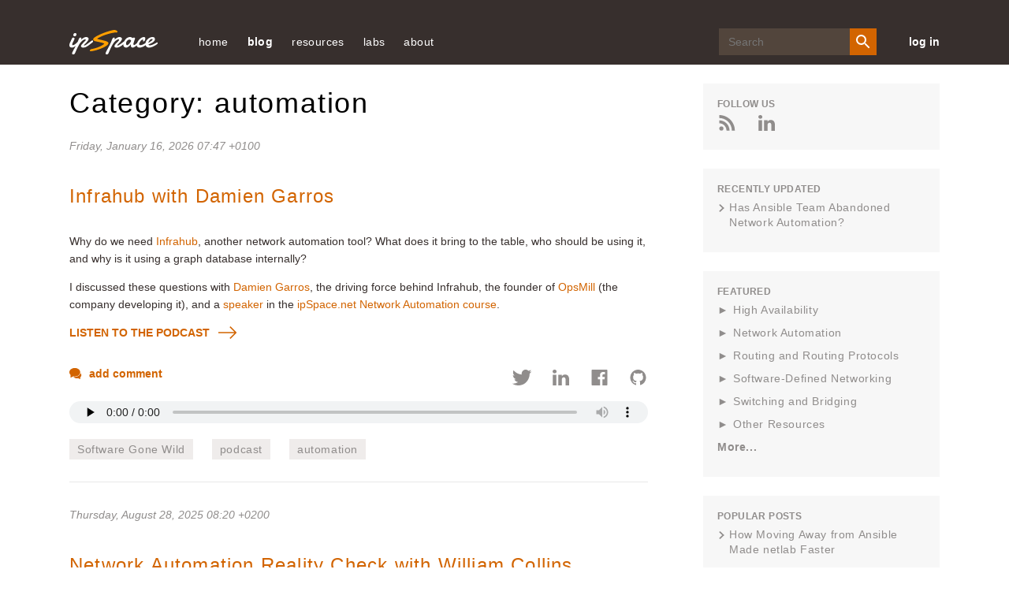

--- FILE ---
content_type: text/html; charset=utf-8
request_url: https://blog.ipspace.net/tag/automation/
body_size: 21496
content:
<!DOCTYPE html>
<head prefix="og: http://ogp.me/ns#">
    <meta content='text/html; charset=utf-8' http-equiv='Content-Type' />
    <link href='/v3/images/favicon.ico' rel='shortcut icon' />
    <link href='/v3/images/favicon.gif' rel='shortcut icon' type='image/gif' />
    <link href="https://blog.ipspace.net/tag/automation/" rel='canonical' />
    <link rel="alternate" type="application/atom+xml" title="ipSpace.net Atom Feed" href="/atom.xml" />
    <meta name="description" content="">

    <title>automation &#171; ipSpace.net blog</title>
    <meta property="og:title" content="automation &#171; ipSpace.net blog">
<meta property="og:description" content="">
<meta property="og:type" content="website">
<meta property="og:url" content="https://blog.ipspace.net/tag/automation/">

    <meta charset='utf-8' />
    <meta content='IE=edge' http-equiv='X-UA-Compatible' />
    <meta content='width=device-width, initial-scale=1' name='viewport' />
    <meta name="robots" content="index,follow">
    <script async src="https://www.googletagmanager.com/gtag/js?id=G-6QXQ4E49M4"></script>
    <script>
      window.dataLayer = window.dataLayer || [];
      function gtag(){dataLayer.push(arguments);}
      gtag('js', new Date());
      gtag('config', 'G-6QXQ4E49M4');
    </script>
    <meta content='FUQymnDatq44UrO4gTTRKg3IOCQeDMxn908Dzz1COIc=' name='verify-v1' />
    <meta content='CCLaRRXMU-3mswfRgpc9tftgdHo' name='alexaVerifyID' />
    <meta content='1W8ShlNamtMCA6xdfRs9f_8Tl0ZtLF8oezcQ45ZYpIk' name='google-site-verification' />
    <link href='/v3/css/blog.css?rev=16' rel='stylesheet' type='text/css' />
    <style>.footnoteNumber { display: none; }</style>
    <style>svg { display: none }</style>
    <style>
  pre { overflow-x: auto !important; }
  @media (min-width: 1025px) {
    pre { max-width: 720px; }
  }
</style>

    
    
</head>
<body>
    <svg style='display: none' xmlns='http://www.w3.org/2000/svg'>
  <symbol id='icon-twitter' viewBox='0 0 25 20'>
    <path
      d='M11.751 5.32l.053.865-.875-.106c-3.182-.406-5.963-1.783-8.323-4.095L1.45.836l-.297.848C.524   3.573.927 5.567 2.238 6.909c.7.742.542.848-.664.406-.42-.141-.787-.247-.822-.194-.122.124.297 1.73.63 2.366.454.882 1.38 1.747 2.395 2.26l.857.405-1.014.018c-.98 0-1.014.018-.91.389.35 1.147 1.732 2.365 3.27 2.895l1.085.37-.945.566a9.845 9.845 0 0 1-4.686 1.306c-.787.018-1.434.088-1.434.141 0 .177 2.133 1.165 3.375 1.554 3.725 1.147 8.149.653 11.471-1.307 2.361-1.394 4.722-4.166 5.824-6.85.594-1.43 1.189-4.042 1.189-5.296 0-.812.052-.918 1.031-1.889.578-.565 1.12-1.183 1.225-1.36.174-.335.157-.335-.735-.034-1.486.53-1.696.459-.962-.336.542-.565 1.19-1.589 1.19-1.889 0-.053-.263.035-.56.194-.315.177-1.014.442-1.539.6l-.944.3-.857-.582C19.236.624 18.57.272 18.22.165c-.891-.247-2.255-.212-3.06.07-2.186.795-3.567 2.843-3.41 5.085z'
      fill-rule='evenodd'></path>
  </symbol>
  <symbol id='icon-rss' viewBox='0 0 20 20'>
    <g fill-rule='evenodd'>
      <path d='M.006 0v3.774c8.768 0 15.902 7.146 15.902 15.92h3.786C19.694 8.834 10.86 0 .006 0'></path>
      <path
        d='M0 6.69v3.773c2.458 0 4.772.962 6.508 2.703a9.148 9.148 0 0 1 2.698 6.528h3.792C12.998 12.524 7.17 6.689 0 6.689'>
      </path>
      <path
        d='M2.62 14.441A2.626 2.626 0 0 0 0 17.055a2.617 2.617 0 0 0 2.62 2.614 2.614 2.614 0 0 0 2.626-2.614A2.623 2.623 0 0 0 2.62 14.44'>
      </path>
    </g>
  </symbol>
  <symbol id='icon-mailinglist' viewBox='0 0 25 20'>
    <path
      d='M12.5 8.75L2.5 2.5h20l-10 6.25zm10 8.75h-20V5l10 6.25L22.5 5v12.5zm0-17.5h-20A2.497 2.497 0 0 0 .013 2.5L0 17.5C0 18.875 1.125 20 2.5 20h20c1.375 0 2.5-1.125 2.5-2.5v-15C25 1.125 23.875 0 22.5 0z'
      fill-rule='evenodd'></path>
  </symbol>
  <symbol id='icon-login' viewBox='0 0 30 30'>
    <path d='M1.25 16.25H17.5v-2.5H1.25z'></path>
    <path d='M12.5 21.768L10.732 20l5-5-5-5L12.5 8.232 19.267 15z'></path>
    <path d='M0 0v8.75h2.5V2.5h25v25h-25v-6.25H0V30h30V0z'></path>
  </symbol>
  <symbol id='icon-search' viewBox='0 0 20 20'>
    <g fill='none' fill-rule='evenodd' stroke='none' stroke-width='1'>
      <g fill='#FFFFFF' transform='translate(-1128.000000, -40.000000)'>
        <g transform='translate(890.000000, 35.000000)'>
          <path
            d='M245.222222,17.7672222 C242.455556,17.7672222 240.222222,15.5338889 240.222222,12.7672222 C240.222222,10.0005556 242.455556,7.76722222 245.222222,7.76722222 C247.988889,7.76722222 250.222222,10.0005556 250.222222,12.7672222 C250.222222,15.5338889 247.988889,17.7672222 245.222222,17.7672222 L245.222222,17.7672222 Z M251.888889,17.7672222 L251.011111,17.7672222 L250.7,17.4672222 C251.788889,16.2005556 252.444444,14.5561111 252.444444,12.7672222 C252.444444,8.77833333 249.211111,5.545 245.222222,5.545 C241.233333,5.545 238,8.77833333 238,12.7672222 C238,16.7561111 241.233333,19.9894444 245.222222,19.9894444 C247.011111,19.9894444 248.655556,19.3333333 249.922222,18.2444444 L250.222222,18.5561111 L250.222222,19.4338889 L255.777778,24.9777778 L257.433333,23.3227778 L251.888889,17.7672222 Z'>
          </path>
        </g>
      </g>
    </g>
  </symbol>
  <symbol id='icon-close' viewBox='0 0 19 19'>
    <g transform='translate(-25.000000, -27.000000)'>
      <polygon
        points='41.3856265 27.1026 34.1026 34.3856265 26.8195735 27.1026 25.1026 28.8195735 32.3856265 36.1026 25.1026 43.3856265 26.8195735 45.1026 34.1026 37.8195735 41.3856265 45.1026 43.1026 43.3856265 35.8195735 36.1026 43.1026 28.8195735'>
      </polygon>
    </g>
  </symbol>
  <symbol id='icon-menu' viewBox='0 0 20 18'>
    <g fill='none' fill-rule='evenodd' stroke='none' stroke-width='1'>
      <g fill='#EFECEB' transform='translate(-25.000000, -27.000000)'>
        <g
          transform='translate(34.900000, 36.000000) scale(-1, 1) translate(-34.900000, -36.000000) translate(25.000000, 27.000000)'>
          <path
            d='M11.7931034,3.7241069 L0.620689655,3.7241069 C0.277758621,3.7241069 0,3.44634828 0,3.10341724 L0,0.620658621 C0,0.277727586 0.277758621,-3.10344828e-05 0.620689655,-3.10344828e-05 L11.7931034,-3.10344828e-05 C12.1360345,-3.10344828e-05 12.4137931,0.277727586 12.4137931,0.620658621 L12.4137931,3.10341724 C12.4137931,3.44634828 12.1360345,3.7241069 11.7931034,3.7241069'>
          </path>
          <path
            d='M11.7931034,10.8621931 L0.620689655,10.8621931 C0.277758621,10.8621931 0,10.5841241 0,10.2415034 L0,7.75874483 C0,7.41581379 0.277758621,7.13805517 0.620689655,7.13805517 L11.7931034,7.13805517 C12.1360345,7.13805517 12.4137931,7.41581379 12.4137931,7.75874483 L12.4137931,10.2415034 C12.4137931,10.5841241 12.1360345,10.8621931 11.7931034,10.8621931'>
          </path>
          <path
            d='M11.7931034,18.0001241 L0.620689655,18.0001241 C0.277758621,18.0001241 0,17.7220552 0,17.3794345 L0,14.8966759 C0,14.5537448 0.277758621,14.2759862 0.620689655,14.2759862 L11.7931034,14.2759862 C12.1360345,14.2759862 12.4137931,14.5537448 12.4137931,14.8966759 L12.4137931,17.3794345 C12.4137931,17.7220552 12.1360345,18.0001241 11.7931034,18.0001241'>
          </path>
          <path
            d='M14.5862069,12.7242621 C14.5402759,12.7242621 14.4937241,12.7140207 14.4502759,12.6926069 C14.3438276,12.6407793 14.2758621,12.5327793 14.2758621,12.4139172 L14.2758621,5.58633103 C14.2758621,5.46746897 14.3438276,5.35915862 14.4502759,5.30733103 C14.5582759,5.25581379 14.6845862,5.26915862 14.778,5.3424 L19.1228276,8.7561931 C19.1976207,8.81484828 19.2413793,8.90484828 19.2413793,9.00012414 C19.2413793,9.0954 19.1976207,9.1854 19.1228276,9.24405517 L14.778,12.6575379 C14.7221379,12.7019172 14.6544828,12.7242621 14.5862069,12.7242621'>
          </path>
        </g>
      </g>
    </g>
  </symbol>
  <symbol id='arrow-right-orange' viewBox='0 0 23 16'>
    <g fill-rule='evenodd' stroke='none' stroke-width='1'>
      <g transform='translate(-199.000000, -858.000000)'>
        <g transform='translate(89.000000, 262.000000)'>
          <g transform='translate(1.000000, 254.000000)'>
            <path
              d='M124.363196,342 L123.277018,343.086562 L129.422296,349.23184 L109,349.23184 L109,350.76816 L129.422296,350.76816 L123.277018,356.913438 L124.363196,358 L131.819723,350.543089 C132.119689,350.243123 132.119689,349.756877 131.819723,349.456911 L124.363196,342 Z'>
            </path>
          </g>
        </g>
      </g>
    </g>
  </symbol>
  <symbol id='icon-comments' viewBox='0 0 18 16'>
    <g fill-rule='nonzero'>
      <path
        d='M15.842 7.354c-.75 3.037-4.104 5.336-8.118 5.336-.638 0-1.283-.062-1.92-.184l-.038.02c1.065 1.443 3.072 2.37 5.268 2.37.622 0 1.243-.075 1.847-.225l2.15 1.29c.044.027.093.04.142.04.047 0 .094-.012.136-.036.087-.05.14-.14.14-.24v-2.298c1.07-.874 1.655-2.012 1.655-3.22 0-1.05-.446-2.038-1.26-2.852z'>
      </path>
      <path
        d='M1.93 13.793c-.05 0-.1-.014-.144-.04-.08-.05-.13-.14-.13-.236V9.822C.585 8.756 0 7.428 0 6.07 0 2.72 3.465 0 7.724 0c4.26 0 7.724 2.722 7.724 6.07 0 3.345-3.465 6.068-7.724 6.068-.664 0-1.335-.07-1.997-.21l-3.673 1.836c-.04.02-.08.03-.123.03z'>
      </path>
    </g>
  </symbol>
  <symbol id='icon-left-grey' viewBox='0 0 24 16'>
    <path
      d='M7.682 16l1.086-1.087-6.146-6.145h20.423V7.232H2.622l6.146-6.145L7.682 0 .225 7.457c-.3.3-.3.786 0 1.086L7.682 16z'
      fill='#908D8C' fill-rule='nonzero'></path>
  </symbol>
  <symbol id='icon-google' viewBox='0 0 32 20'>
    <path
      d='M9.982 8.02h9.587C20.236 12.812 18.222 20 9.98 20 4.47 20 0 15.522 0 10 0 4.477 4.47 0 9.982 0c2.587 0 4.944.985 6.717 2.603-2.09 1.976-2.02 2.093-2.842 2.916-1.026-.85-2.144-1.46-3.876-1.46-3.275 0-5.83 2.66-5.83 5.94 0 3.28 2.555 5.94 5.83 5.94 3.237 0 4.55-1.397 5.397-3.965-1.562 0-5.398.005-5.398.005V8.02zm17.988.198h3.46v2.475h-3.46v3.565H25.5v-3.565h-3.56V8.218h3.56V4.753h2.47v3.465z'
      fill-rule='evenodd'></path>
  </symbol>
  <symbol id='icon-facebook' viewBox='0 0 20 20'>
    <path
      d='M20 18.896c0 .61-.495 1.104-1.104 1.104H13.8v-7.745h2.6l.39-3.02H13.8V7.31c0-.875.242-1.47 1.495-1.47h1.6v-2.7c-.278-.037-1.227-.12-2.33-.12-2.305 0-3.882 1.407-3.882 3.99v2.226H8.076v3.02h2.607V20h-9.58C.494 20 0 19.505 0 18.896V1.104C0 .494.494 0 1.104 0h17.792C19.506 0 20 .494 20 1.104v17.792'
      fill-rule='evenodd'></path>
  </symbol>
  <symbol id='icon-reply' viewBox='0 0 16 14'>
    <path
      d='M15.733 13.84c-.09 0-.178-.048-.227-.128-1.737-2.824-4.31-4.062-8.573-4.11v3.97c0 .11-.067.208-.17.248-.1.04-.217.014-.292-.067L.07 6.848c-.096-.105-.093-.268.008-.37l6.4-6.4c.076-.076.19-.1.29-.058.1.042.165.14.165.247V4.27C12.867 4.36 16 7.572 16 13.57c0 .12-.08.224-.194.257-.024.005-.05.01-.073.01'
      fill-rule='evenodd'></path>
  </symbol>
  <symbol id='arrow-left-big' viewBox='0 0 29 20'>
    <path
      d='M9.68.133c.176-.177.464-.177.64 0l2.73 2.728c.176.178.176.466 0 .643L8.824 7.727h18.902c.25 0 .455.204.455.455v3.636c0 .25-.204.455-.455.455H8.825l4.224 4.224c.176.178.176.465 0 .643l-2.73 2.727c-.087.088-.204.133-.32.133-.116 0-.233-.045-.32-.133L.132 10.32c-.177-.176-.177-.464 0-.64L9.68.132z'
      fill='#FFF' fill-rule='nonzero'></path>
  </symbol>
  <symbol id='arrow-right-big' viewBox='0 0 29 20'>
    <path
      d='M18.503.133c-.178-.177-.465-.177-.643 0L15.133 2.86c-.178.178-.178.466 0 .643l4.224 4.224H.455c-.25 0-.455.204-.455.455v3.636c0 .25.204.455.455.455h18.902l-4.224 4.224c-.178.178-.178.465 0 .643l2.727 2.727c.09.088.205.133.322.133.116 0 .232-.045.32-.133l9.546-9.546c.178-.176.178-.464 0-.64L18.503.132z'
      fill='#FFF' fill-rule='nonzero'></path>
  </symbol>
  <symbol id='icon-linkedin' viewBox='0 0 16 15'>
    <path
      d='M3.72 4.88V15H.35V4.88h3.37zm.22-3.132c0 .972-.73 1.75-1.905 1.75h-.022C.883 3.498.15 2.72.15 1.748.15.756.906 0 2.058 0 3.21 0 3.92.756 3.94 1.748zm11.927 7.45V15h-3.37V9.585c0-1.36-.486-2.288-1.706-2.288-.93 0-1.483.626-1.727 1.23-.09.216-.11.518-.11.82V15h-3.37s.045-9.17 0-10.12h3.37v1.433c.446-.69 1.247-1.672 3.035-1.672 2.217 0 3.88 1.448 3.88 4.557z'
      fill-rule='evenodd'></path>
  </symbol>
  <symbol id='icon-person' viewBox='0 0 15 15'>
    <path
      d='M7.5 9.375c-2.503 0-7.5 1.256-7.5 3.75V15h15v-1.875c0-2.494-4.997-3.75-7.5-3.75m0-1.875c2.072 0 3.75-1.678 3.75-3.75S9.572 0 7.5 0 3.75 1.678 3.75 3.75 5.428 7.5 7.5 7.5'
      fill-rule='evenodd'></path>
  </symbol>
  <symbol id='icon-minus' viewBox='0 0 24 24'>
    <line fill='none' stroke-linecap='square' stroke-linejoin='miter' stroke-miterlimit='10' stroke-width='2' x1='22'
      x2='2' y1='12' y2='12'></line>
  </symbol>
  <symbol id='icon-plus' viewBox='0 0 24 24'>
    <path
      d='M22,11h-9V2c0-0.6-0.4-1-1-1s-1,0.4-1,1v9H2c-0.6,0-1,0.4-1,1s0.4,1,1,1h9v9c0,0.6,0.4,1,1,1s1-0.4,1-1v-9h9 c0.6,0,1-0.4,1-1S22.6,11,22,11z'>
    </path>
  </symbol>
  <symbol id='icon-gitlab' viewBox="160 100 370 350">
    <path d="M461.514,298.355l-18.049-55.587c0.008,0.025,0.011,0.051,0.019,0.076c-0.009-0.029-0.014-0.058-0.022-0.087
      c-0.001-0.002-0.001-0.003-0.001-0.005c0-0.001,0-0.002,0-0.002l-35.83-110.31c-1.96-5.811-7.353-9.711-13.536-9.663
      c-6.201,0.032-11.446,3.857-13.364,9.748L346.721,237.23H239.408l-34.074-104.712c-1.916-5.886-7.162-9.71-13.362-9.742
      c-0.025,0-0.049,0-0.075,0c-6.105,0-11.509,3.876-13.49,9.752l-35.732,110.211l-0.005,0.014c0,0.001,0,0.002,0,0.003
      c-0.009,0.028-0.013,0.056-0.022,0.084c0.008-0.025,0.011-0.051,0.019-0.076l-18.115,55.591c-2.725,8.392,0.232,17.512,7.36,22.697
      L288.328,434.7c0.023,0.017,0.049,0.027,0.072,0.044c0.067,0.048,0.132,0.097,0.2,0.142c-0.064-0.043-0.124-0.09-0.187-0.134
      c0,0,0-0.001-0.001-0.001c0.01,0.008,0.022,0.013,0.033,0.02c0.009,0.006,0.018,0.01,0.027,0.016
      c0.001,0.001,0.002,0.002,0.004,0.003c0.242,0.168,0.493,0.322,0.753,0.463c0.036,0.02,0.068,0.045,0.104,0.064
      c0.001,0,0.001,0.001,0.002,0.001c0.022,0.011,0.042,0.025,0.064,0.036c0.017,0.008,0.035,0.013,0.051,0.021
      c0.012,0.006,0.025,0.01,0.037,0.015c0.029,0.014,0.061,0.023,0.09,0.038c0.136,0.065,0.279,0.118,0.419,0.175
      c0.131,0.054,0.258,0.117,0.392,0.164c0.006,0.002,0.011,0.005,0.017,0.007c0.022,0.008,0.042,0.019,0.065,0.027
      c0.028,0.01,0.055,0.021,0.083,0.03c0.011,0.003,0.022,0.005,0.033,0.008c0.035,0.011,0.073,0.016,0.108,0.026
      c0.013,0.004,0.028,0.006,0.042,0.01c0.188,0.057,0.383,0.098,0.577,0.141c0.076,0.017,0.149,0.041,0.226,0.055
      c0.011,0.002,0.021,0.006,0.033,0.008c0.025,0.005,0.048,0.014,0.074,0.018c0.041,0.007,0.081,0.02,0.123,0.026
      c0.033,0.005,0.067,0.003,0.1,0.008c0.006,0.001,0.011,0,0.017,0.001c0.002,0,0.003,0,0.005,0c0.369,0.053,0.743,0.09,1.124,0.09
      c0.002,0,0.004,0,0.007,0l0,0c0.001,0,0.002,0,0.002,0c0,0,0.001,0,0.001,0c0.001,0,0.002,0,0.003,0
      c0.382,0,0.756-0.037,1.126-0.09c0.001,0,0.003,0,0.004,0c0.006-0.001,0.012,0,0.018-0.001c0.033-0.005,0.068-0.003,0.101-0.008
      c0.042-0.007,0.082-0.019,0.124-0.026c0.025-0.004,0.048-0.013,0.073-0.018c0.011-0.002,0.021-0.006,0.032-0.008
      c0.078-0.015,0.153-0.039,0.231-0.056c0.191-0.042,0.383-0.083,0.57-0.139c0.013-0.004,0.026-0.005,0.039-0.009
      c0.037-0.011,0.075-0.016,0.112-0.027c0.011-0.004,0.023-0.005,0.034-0.008c0.029-0.009,0.057-0.021,0.085-0.031
      c0.022-0.008,0.042-0.019,0.064-0.027c0.006-0.002,0.011-0.005,0.017-0.007c0.142-0.05,0.276-0.116,0.415-0.173
      c0.129-0.054,0.261-0.102,0.387-0.162c0.031-0.015,0.064-0.024,0.094-0.039c0.012-0.006,0.026-0.01,0.038-0.016
      c0.017-0.008,0.035-0.013,0.052-0.022c0.023-0.012,0.045-0.026,0.067-0.037c0,0,0.001,0,0.001-0.001
      c0.037-0.019,0.07-0.046,0.107-0.066c0.258-0.14,0.508-0.293,0.749-0.46c0.019-0.013,0.041-0.023,0.061-0.037
      c0.005-0.004,0.011-0.006,0.016-0.01c0.023-0.017,0.05-0.028,0.073-0.045l156.44-113.65
      C461.282,315.867,464.239,306.747,461.514,298.355z M394.194,142.774l30.68,94.456h-61.36L394.194,142.774z M419.501,253.202
      l-12.519,16.041L314.648,387.55l43.677-134.348H419.501z M285.428,430.707C285.428,430.707,285.428,430.707,285.428,430.707
      c0.008,0.024,0.021,0.046,0.029,0.071C285.449,430.753,285.436,430.731,285.428,430.707z M271.42,387.558L166.624,253.202l0,0
      h61.18L271.42,387.558z M191.875,142.773l30.737,94.457h-61.36L191.875,142.773z M141.304,308.133
      c-1.516-1.103-2.144-3.05-1.563-4.838l13.466-41.325l98.67,126.502L141.304,308.133z M288.053,434.489
      c-0.031-0.025-0.061-0.052-0.091-0.078c-0.006-0.005-0.012-0.012-0.019-0.017c-0.06-0.05-0.119-0.101-0.177-0.153
      c-0.114-0.099-0.226-0.2-0.333-0.306c0.009,0.008,0.019,0.015,0.028,0.023c0.012,0.011,0.025,0.02,0.037,0.031
      c0.229,0.219,0.47,0.425,0.722,0.615c0.003,0.002,0.005,0.005,0.008,0.007c0.012,0.009,0.022,0.02,0.034,0.03
      C288.193,434.591,288.121,434.543,288.053,434.489z M293.028,402.392l-25.665-79.059l-22.766-70.131h96.933L293.028,402.392z
       M298.281,434.241c-0.06,0.052-0.118,0.104-0.179,0.154c-0.007,0.006-0.014,0.013-0.021,0.019c-0.031,0.025-0.06,0.052-0.09,0.077
      c-0.066,0.053-0.138,0.101-0.207,0.152c0.012-0.009,0.022-0.021,0.035-0.029c0.002-0.002,0.004-0.004,0.006-0.006
      c0.252-0.19,0.492-0.394,0.719-0.613c0.009-0.009,0.02-0.016,0.029-0.024c0.012-0.011,0.025-0.02,0.036-0.031
      C298.503,434.043,298.392,434.143,298.281,434.241z M444.766,308.13l-110.557,80.317l98.703-126.467l13.412,41.307
      C446.906,305.083,446.279,307.03,444.766,308.13z"/>
  </symbol>
  <symbol id='icon-github' viewBox="0 0 24 24">
    <path d="M12 0c-6.626 0-12 5.373-12 12 0 5.302 3.438 9.8 8.207 11.387.599.111.793-.261.793-.577v-2.234c-3.338.726-4.033-1.416-4.033-1.416-.546-1.387-1.333-1.756-1.333-1.756-1.089-.745.083-.729.083-.729 1.205.084 1.839 1.237 1.839 1.237 1.07 1.834 2.807 1.304 3.492.997.107-.775.418-1.305.762-1.604-2.665-.305-5.467-1.334-5.467-5.931 0-1.311.469-2.381 1.236-3.221-.124-.303-.535-1.524.117-3.176 0 0 1.008-.322 3.301 1.23.957-.266 1.983-.399 3.003-.404 1.02.005 2.047.138 3.006.404 2.291-1.552 3.297-1.23 3.297-1.23.653 1.653.242 2.874.118 3.176.77.84 1.235 1.911 1.235 3.221 0 4.609-2.807 5.624-5.479 5.921.43.372.823 1.102.823 2.222v3.293c0 .319.192.694.801.576 4.765-1.589 8.199-6.086 8.199-11.386 0-6.627-5.373-12-12-12z"/>
  </symbol>
</svg>
    <header class='site-header'>
  <div class='container'>
    <button class='mobile-menu-open' id='open-menu'>
      <svg viewBox='0 0 20 20' xmlns='http://www.w3.org/2000/svg'>
        <title>
          ic_menu_white
        </title>
        <path
          d='M19.18 4.724H8.006a.62.62 0 0 1-.62-.62V1.62A.62.62 0 0 1 8.006 1h11.172a.62.62 0 0 1 .621.62v2.483a.62.62 0 0 1-.62.621'
          id='Fill-1' transform='matrix(-1 0 0 1 27.186 0)'></path>
        <path
          d='M19.18 11.862H8.006a.62.62 0 0 1-.62-.62V8.759a.62.62 0 0 1 .62-.62h11.172a.62.62 0 0 1 .621.62v2.483a.62.62 0 0 1-.62.62'
          id='Fill-4' transform='matrix(-1 0 0 1 27.186 0)'></path>
        <path
          d='M19.18 19H8.006a.62.62 0 0 1-.62-.62v-2.483a.62.62 0 0 1 .62-.621h11.172a.62.62 0 0 1 .621.62v2.483a.62.62 0 0 1-.62.621'
          id='Fill-6' transform='matrix(-1 0 0 1 27.186 0)'></path>
        <path
          d='M.869 13.724a.31.31 0 0 1-.31-.31V6.586a.31.31 0 0 1 .502-.244l4.345 3.414a.31.31 0 0 1 0 .488L1.06 13.658a.307.307 0 0 1-.192.066'
          id='Fill-9' transform='matrix(-1 0 0 1 6.083 0)'></path>
      </svg>
    </button>
    <a class='header-logo' href='https://www.ipspace.net/'>
      <img alt='ipSpace Logo' src='/v3/images/IP_Space_Logo.svg' />
    </a>
    <nav class='page-navigation' id='mobile-menu'>
      <button class='mobile-menu-close' id='close-menu'>
        <svg class='close-icon'>
          <use xlink:href='#icon-close'></use>
        </svg>
      </button>
      <ul class='nav-links'>


  <li><a href="https://www.ipspace.net/">home</a></li>
  <li><a class='nav-links__anchor current' href='/'>blog</a></li>
  <li><a href='https://www.ipspace.net/Free'>resources</a>
    <ul>
      <li><a href="https://blog.ipspace.net/series/">technology resources</a></li>
      <li><a href="https://blog.ipspace.net/kb/">articles</a></li>
      <li><a href="https://www.ipspace.net/Podcast">Software Gone Wild podcast</a></li>
      <li><a href="https://www.ipspace.net/Books">books</a></li>
      <li><a href="https://www.ipspace.net/Subscription/Free">videos</a></li>
      <hr>
      <li><a href="https://github.com/ipspace/netlab-examples">netlab examples</a></li>
      <li><a href="https://github.com/ipspace/NetOpsWorkshop">automation examples</a></li>
      <li><a href="https://github.com/ipspace/pubcloud">AWS and Azure examples</a></li>
      <li><a href="https://github.com/ipspace/ansible-examples">Ansible Examples</a></li>
      <hr>
      <li><a href='https://www.ipspace.net/Presentations'>events and conferences</a></li>
      <li><a href='https://www.ipspace.net/Interviews'>interviews</a></li>
    </ul>
  </li>
  <li><a>labs</a>
    <ul>
      <li><a href="https://netlab.tools/">build a virtual lab</a></li></li>
      <li><a href="https://bgplabs.net/">BGP configuration labs</a></li>
      <li><a href="https://isis.bgplabs.net/">IS-IS configuration labs</a></li>
      <li><a href="https://ipspace.github.io/netops-labs/">network automation</a></li>
      <li><a href="https://ipspace.github.io/cloud-labs/">public cloud</a></li>
      <li><a href="https://ipspace.github.io/dc-labs/">data center</a></li>
    </ul>
  </li>

  <li><a href='https://www.ipspace.net/About'>about</a>
    <ul>
      <li><a href="https://www.ipspace.net/About">ipSpace.net</a></li>
      <li><a href="https://www.ipspace.net/About_Ivan_Pepelnjak">Ivan Pepelnjak</a></li>
      <li><a href="https://www.ipspace.net/Authors">webinar and course authors</a></li>
      <li><a href="https://www.ipspace.net/ExpertExpress">ExpertExpress team</a></li>
      
      <hr>
      <li><a href='https://www.ipspace.net/About/ipSpace.net/Contact'>company information</a></li>
      <li><a href='https://www.ipspace.net/Contact'>contact</a></li>
    </ul>
  </li>
</ul>
      <div class="search-wrp">
        <form action="https://duckduckgo.com/" class="search-form" id="search-form">
          <input class="search-input" id="search-input" name="q" placeholder="Search" type="text">
          <input type="hidden" name="sites" value="ipspace.net">
          <button class="search-btn" id="search-btn" type="submit">
            <svg height="24" viewBox="0 0 24 24" width="24" xmlns="http://www.w3.org/2000/svg">
              <path
                d="M15.5 14h-.79l-.28-.27A6.471 6.471 0 0 0 16 9.5 6.5 6.5 0 1 0 9.5 16c1.61 0 3.09-.59 4.23-1.57l.27.28v.79l5 4.99L20.49 19l-4.99-5zm-6 0C7.01 14 5 11.99 5 9.5S7.01 5 9.5 5 14 7.01 14 9.5 11.99 14 9.5 14z">
              </path>
            </svg>
          </button>
        </form>
      </div>
    
      <a class='login-link' href='https://my.ipspace.net'>
        log in
      </a>
    </nav>
  </div>
</header>
    
    <div class='page-main-wrp'>
        <div class='container main'>
            <div class='page-content'>
                <div class='main section' id='main'>
                    <div class='blog-posts'>

<style>a.footnote-ref { display: none; }</style>
<h1 class='firstHeading'>Category: automation</h1>


  
  
<div class='post__item'>
  <article class='post' itemscope='' itemtype='http://schema.org/BlogPosting'>
    

<header class='post__header'>



<p class='post__date'>

  <a class='timestamp-link' href="https://blog.ipspace.net/2026/01/infrahub-damien-garros/" title='permanent link'>

    
    <time datetime='Friday, January 16, 2026 07:47 &#43;0100' itemprop='datePublished'>
      Friday, January 16, 2026 07:47 &#43;0100</time></a>
</p>


  <h2 class='post__title' itemprop='name headline'>
    <a href="https://blog.ipspace.net/2026/01/infrahub-damien-garros/">Infrahub with Damien Garros</a>
  </h2>
  
  
</header>

    <div class='post__content' itemprop='articleBody'>
      
      
      
        
        <p>Why do we need <a href="https://github.com/opsmill/infrahub">Infrahub</a>, another network automation tool? What does it bring to the table, who should be using it, and why is it using a graph database internally?</p>
<p>I discussed these questions with <a href="https://www.linkedin.com/in/damiengarros/">Damien Garros</a>, the driving force behind Infrahub, the founder of <a href="https://opsmill.com/">OpsMill</a> (the company developing it), and a <a href="https://www.ipspace.net/Author:Damien_Garros">speaker</a> in the <a href="https://www.ipspace.net/Building_Network_Automation_Solutions">ipSpace.net Network Automation course</a>.</p>
<div class='jump-link'><a href="http://media.blubrry.com/ipspace/stream.ipspace.net/nuggets/podcast/Show_204-Infrahub_with_Damien_Garros.mp3">Listen to the podcast</a></div>

      
    </div>
    
    
      
      
      
      
        
        <a class="post__comment-link" href="https://blog.ipspace.net/2026/01/infrahub-damien-garros/#comments">
          <svg class="post__comments-icon">
            <use xlink:href="#icon-comments"></use>
          </svg>
            add comment
        </a>
        
      
    
    <div style='clear: both;'></div>
    
    <div class='post__meta'>
      <div class='post__share-links'>
  
  
  
  <a class='post__share-link' href='https://twitter.com/intent/tweet?text=Infrahub%20with%20Damien%20Garros%20by%20@ioshints&amp;url=https://blog.ipspace.net/2026/01/infrahub-damien-garros/' target='_blank' title='Share to Twitter'>
    <svg class='post__share-icon'>
      <use xlink:href='#icon-twitter'></use>
    </svg>
  </a>
  
  
  <a class='post__share-link' href='https://www.linkedin.com/shareArticle?mini=true&amp;url=https://blog.ipspace.net/2026/01/infrahub-damien-garros/&amp;title=Infrahub%20with%20Damien%20Garros%20by%20@Ivan%20Pepelnjak' target='_blank' title='Share to LinkedIn'>
    <svg class='post__share-icon'>
      <use xlink:href='#icon-linkedin'></use>
    </svg>
  </a>
  
  <a class='post__share-link' href='https://www.facebook.com/sharer/sharer.php?u=https://blog.ipspace.net/2026/01/infrahub-damien-garros/' target='_blank' title='Share to Facebook'
    onclick='window.open(this.href, "_blank", "height=430,width=640"); return false;' target='_blank'
    title='Share to Facebook'>
    <svg class='post__share-icon'>
      <use xlink:href='#icon-facebook'></use>
    </svg>
  </a>
  
  
  <a class='post__share-link' href='https://github.com/ipspace/blog/blob/master/content/posts/2026/01/infrahub-damien-garros.md' target='_blank' title='GitHub Source'>
    <svg class='post__share-icon'>
      <use xlink:href='#icon-github'></use>
    </svg>
  </a>
  
</div>

      
        <audio src="http://media.blubrry.com/ipspace/stream.ipspace.net/nuggets/podcast/Show_204-Infrahub_with_Damien_Garros.mp3" controls="controls" preload="none"></audio>
      
      
<ul class='post__tags'>
  
    <li><a href='https://blog.ipspace.net/tag/software-gone-wild/' rel='tag'>Software Gone Wild</a></li>
  
    <li><a href='https://blog.ipspace.net/tag/podcast/' rel='tag'>podcast</a></li>
  
    <li><a href='https://blog.ipspace.net/tag/automation/' rel='tag'>automation</a></li>
  
</ul>

    </div>
  </article>
</div>

  
  
<div class='post__item'>
  <article class='post' itemscope='' itemtype='http://schema.org/BlogPosting'>
    

<header class='post__header'>



<p class='post__date'>

  <a class='timestamp-link' href="https://blog.ipspace.net/2025/08/network-automation-reality-check/" title='permanent link'>

    
    <time datetime='Thursday, August 28, 2025 08:20 &#43;0200' itemprop='datePublished'>
      Thursday, August 28, 2025 08:20 &#43;0200</time></a>
</p>


  <h2 class='post__title' itemprop='name headline'>
    <a href="https://blog.ipspace.net/2025/08/network-automation-reality-check/">Network Automation Reality Check with William Collins</a>
  </h2>
  
  
</header>

    <div class='post__content' itemprop='articleBody'>
      
      
      
        
        <p>In early August, <a href="https://www.linkedin.com/in/william-collins/">William Collins</a> invited me to <a href="https://packetpushers.net/podcasts/the-cloud-gambit/tcg056-network-automation-reality-check-with-ivan-pepelnjak/">chat</a> about a <a href="https://www.linkedin.com/feed/update/urn:li:ugcPost:7351491325029957633?commentUrn=urn%3Ali%3Acomment%3A%28ugcPost%3A7351491325029957633%2C7352048218139947009%29&amp;dashCommentUrn=urn%3Ali%3Afsd_comment%3A%287352048218139947009%2Curn%3Ali%3AugcPost%3A7351491325029957633%29">sarcastic comment I made</a> about a specific automation tool I have a love-hate relationship with on LinkedIn.</p>
<p>We quickly agreed not to go (too deep) into tool-bashing. Instead, we discussed the eternal problems of network automation, from unhealthy obsession with tools to focus on point solutions while lacking the bigger picture or believing in vendor-delivered nirvana.</p>
<div class='jump-link'><a href="https://packetpushers.net/podcasts/the-cloud-gambit/tcg056-network-automation-reality-check-with-ivan-pepelnjak/">Listen to the podcast</a></div>

      
    </div>
    
    
      
      
      
      
        
        <a class="post__comment-link" href="https://blog.ipspace.net/2025/08/network-automation-reality-check/#comments">
          <svg class="post__comments-icon">
            <use xlink:href="#icon-comments"></use>
          </svg>
            add comment
        </a>
        
      
    
    <div style='clear: both;'></div>
    
    <div class='post__meta'>
      <div class='post__share-links'>
  
  
  
  <a class='post__share-link' href='https://twitter.com/intent/tweet?text=Network%20Automation%20Reality%20Check%20with%20William%20Collins%20by%20@ioshints&amp;url=https://blog.ipspace.net/2025/08/network-automation-reality-check/' target='_blank' title='Share to Twitter'>
    <svg class='post__share-icon'>
      <use xlink:href='#icon-twitter'></use>
    </svg>
  </a>
  
  
  <a class='post__share-link' href='https://www.linkedin.com/shareArticle?mini=true&amp;url=https://blog.ipspace.net/2025/08/network-automation-reality-check/&amp;title=Network%20Automation%20Reality%20Check%20with%20William%20Collins%20by%20@Ivan%20Pepelnjak' target='_blank' title='Share to LinkedIn'>
    <svg class='post__share-icon'>
      <use xlink:href='#icon-linkedin'></use>
    </svg>
  </a>
  
  <a class='post__share-link' href='https://www.facebook.com/sharer/sharer.php?u=https://blog.ipspace.net/2025/08/network-automation-reality-check/' target='_blank' title='Share to Facebook'
    onclick='window.open(this.href, "_blank", "height=430,width=640"); return false;' target='_blank'
    title='Share to Facebook'>
    <svg class='post__share-icon'>
      <use xlink:href='#icon-facebook'></use>
    </svg>
  </a>
  
  
  <a class='post__share-link' href='https://github.com/ipspace/blog/blob/master/content/posts/2025/08/network-automation-reality-check.md' target='_blank' title='GitHub Source'>
    <svg class='post__share-icon'>
      <use xlink:href='#icon-github'></use>
    </svg>
  </a>
  
</div>

      
      
<ul class='post__tags'>
  
    <li><a href='https://blog.ipspace.net/tag/automation/' rel='tag'>automation</a></li>
  
    <li><a href='https://blog.ipspace.net/tag/podcast/' rel='tag'>podcast</a></li>
  
</ul>

    </div>
  </article>
</div>

  
  
<div class='post__item'>
  <article class='post' itemscope='' itemtype='http://schema.org/BlogPosting'>
    

<header class='post__header'>



<p class='post__date'>

  <a class='timestamp-link' href="https://blog.ipspace.net/2025/08/swinog40-automation-trust/" title='permanent link'>

    
    <time datetime='Wednesday, August 20, 2025 07:53 &#43;0200' itemprop='datePublished'>
      Wednesday, August 20, 2025 07:53 &#43;0200</time></a>
</p>


  <h2 class='post__title' itemprop='name headline'>
    <a href="https://blog.ipspace.net/2025/08/swinog40-automation-trust/">SwiNOG 40: Trustworthy Network Automation</a>
  </h2>
  
  
</header>

    <div class='post__content' itemprop='articleBody'>
      
      
      
        
        <p>The <a href="/2025/06/swinog/">SwiNOG 40 event</a> started with an interesting presentation on <a href="https://www.swinog.ch/wp-content/uploads/2025/06/Damien-Gaross-OpsMill-Building-Trustworthy-Network-Automation-From-Principles-to-Practice.pdf">Building Trustworthy Network Automation</a> (<a href="https://youtu.be/1_d_7vs4RUc">video</a>) by <a href="https://www.ipspace.net/Author:Damien_Garros">Damien Garros</a> (now CEO @ <a href="https://opsmill.com/about-us/">OpsMill</a>) who discussed the principles one can use to build a trustworthy network automation solution, including idempotency, dry runs, and transactional changes. He also covered the crucial roles of the declarative approach, version control, and testing.</p>
<p>If you have ever watched any of my <a href="https://my.ipspace.net/bin/list?id=NetOps">network automation materials</a>, you won&rsquo;t be surprised by anything he said, but if you&rsquo;re just starting your network automation journey, you MUST watch this presentation to get your bearings straight.</p>

      
    </div>
    
    
      
      
      
      
        
        <a class="post__comment-link" href="https://blog.ipspace.net/2025/08/swinog40-automation-trust/#comments">
          <svg class="post__comments-icon">
            <use xlink:href="#icon-comments"></use>
          </svg>
            add comment
        </a>
        
      
    
    <div style='clear: both;'></div>
    
    <div class='post__meta'>
      <div class='post__share-links'>
  
  
  
  <a class='post__share-link' href='https://twitter.com/intent/tweet?text=SwiNOG%2040:%20Trustworthy%20Network%20Automation%20by%20@ioshints&amp;url=https://blog.ipspace.net/2025/08/swinog40-automation-trust/' target='_blank' title='Share to Twitter'>
    <svg class='post__share-icon'>
      <use xlink:href='#icon-twitter'></use>
    </svg>
  </a>
  
  
  <a class='post__share-link' href='https://www.linkedin.com/shareArticle?mini=true&amp;url=https://blog.ipspace.net/2025/08/swinog40-automation-trust/&amp;title=SwiNOG%2040:%20Trustworthy%20Network%20Automation%20by%20@Ivan%20Pepelnjak' target='_blank' title='Share to LinkedIn'>
    <svg class='post__share-icon'>
      <use xlink:href='#icon-linkedin'></use>
    </svg>
  </a>
  
  <a class='post__share-link' href='https://www.facebook.com/sharer/sharer.php?u=https://blog.ipspace.net/2025/08/swinog40-automation-trust/' target='_blank' title='Share to Facebook'
    onclick='window.open(this.href, "_blank", "height=430,width=640"); return false;' target='_blank'
    title='Share to Facebook'>
    <svg class='post__share-icon'>
      <use xlink:href='#icon-facebook'></use>
    </svg>
  </a>
  
  
  <a class='post__share-link' href='https://github.com/ipspace/blog/blob/master/content/posts/2025/08/swinog40-automation-trust.md' target='_blank' title='GitHub Source'>
    <svg class='post__share-icon'>
      <use xlink:href='#icon-github'></use>
    </svg>
  </a>
  
</div>

      
      
<ul class='post__tags'>
  
    <li><a href='https://blog.ipspace.net/tag/automation/' rel='tag'>automation</a></li>
  
</ul>

    </div>
  </article>
</div>

  
  
<div class='post__item'>
  <article class='post' itemscope='' itemtype='http://schema.org/BlogPosting'>
    

<header class='post__header'>



<p class='post__date'>

  <a class='timestamp-link' href="https://blog.ipspace.net/2025/07/tests-should-detect-errors/" title='permanent link'>

    
    <time datetime='Monday, July 21, 2025 07:19 &#43;0200' itemprop='datePublished'>
      Monday, July 21, 2025 07:19 &#43;0200</time></a>
</p>


  <h2 class='post__title' itemprop='name headline'>
    <a href="https://blog.ipspace.net/2025/07/tests-should-detect-errors/">Always Check Your Tests Against Faulty Inputs</a>
  </h2>
  
  
</header>

    <div class='post__content' itemprop='articleBody'>
      
      
      
        
          <p>A while ago, I published a blog post <a href="/2025/06/testing-ospf-configurations/">proudly describing</a> the <em>netlab</em> integration test that should <a href="https://github.com/ipspace/netlab/blob/d9051cf06471160a2b97791df44145351800149a/tests/integration/ospf/ospfv2/01-network.yml">check for incorrect OSPF network types</a> in <em>netlab</em>-generated device configurations. Almost immediately, Erik Auerswald <a href="https://blog.ipspace.net/2025/06/testing-ospf-configurations/#2682">pointed out</a> that my test wouldn&rsquo;t detect that error (it might detect other errors, though) as the OSPF network adjacency is always established even when the adjacent routers have mismatching OSPF network types.</p>
<p>I made one of the oldest testing mistakes: I checked whether my test would work <em>under the correct conditions</em> but not whether it would detect <em>an incorrect condition</em>.</p>
        
      
    </div>
    
      <a class="post__read-more" href="/2025/07/tests-should-detect-errors/">
        read more
        <svg class="post__arrow-icon">
          <use xlink:href="#arrow-right-orange" xmlns:xlink="http://www.w3.org/1999/xlink"></use>
        </svg>
      </a>
    
    
      
      
      
      
        
        <a class="post__comment-link" href="https://blog.ipspace.net/2025/07/tests-should-detect-errors/#comments">
          <svg class="post__comments-icon">
            <use xlink:href="#icon-comments"></use>
          </svg>
            add comment
        </a>
        
      
    
    <div style='clear: both;'></div>
    
    <div class='post__meta'>
      <div class='post__share-links'>
  
  
  
  <a class='post__share-link' href='https://twitter.com/intent/tweet?text=Always%20Check%20Your%20Tests%20Against%20Faulty%20Inputs%20by%20@ioshints&amp;url=https://blog.ipspace.net/2025/07/tests-should-detect-errors/' target='_blank' title='Share to Twitter'>
    <svg class='post__share-icon'>
      <use xlink:href='#icon-twitter'></use>
    </svg>
  </a>
  
  
  <a class='post__share-link' href='https://www.linkedin.com/shareArticle?mini=true&amp;url=https://blog.ipspace.net/2025/07/tests-should-detect-errors/&amp;title=Always%20Check%20Your%20Tests%20Against%20Faulty%20Inputs%20by%20@Ivan%20Pepelnjak' target='_blank' title='Share to LinkedIn'>
    <svg class='post__share-icon'>
      <use xlink:href='#icon-linkedin'></use>
    </svg>
  </a>
  
  <a class='post__share-link' href='https://www.facebook.com/sharer/sharer.php?u=https://blog.ipspace.net/2025/07/tests-should-detect-errors/' target='_blank' title='Share to Facebook'
    onclick='window.open(this.href, "_blank", "height=430,width=640"); return false;' target='_blank'
    title='Share to Facebook'>
    <svg class='post__share-icon'>
      <use xlink:href='#icon-facebook'></use>
    </svg>
  </a>
  
  
  <a class='post__share-link' href='https://github.com/ipspace/blog/blob/master/content/posts/2025/07/tests-should-detect-errors.md' target='_blank' title='GitHub Source'>
    <svg class='post__share-icon'>
      <use xlink:href='#icon-github'></use>
    </svg>
  </a>
  
</div>

      
      
<ul class='post__tags'>
  
    <li><a href='https://blog.ipspace.net/tag/automation/' rel='tag'>automation</a></li>
  
</ul>

    </div>
  </article>
</div>

  
  
<div class='post__item'>
  <article class='post' itemscope='' itemtype='http://schema.org/BlogPosting'>
    

<header class='post__header'>



<p class='post__date'>

  <a class='timestamp-link' href="https://blog.ipspace.net/2025/06/testing-ospf-configurations/" title='permanent link'>

    
    <time datetime='Wednesday, June 25, 2025 08:40 &#43;0200' itemprop='datePublished'>
      Wednesday, June 25, 2025 08:40 &#43;0200</time></a>
</p>


  <h2 class='post__title' itemprop='name headline'>
    <a href="https://blog.ipspace.net/2025/06/testing-ospf-configurations/">Testing OSPF Device Configurations</a>
  </h2>
  
  
</header>

    <div class='post__content' itemprop='articleBody'>
      
      
      
        
          <p>A year ago, I described how we use the <strong>netlab validate</strong> command to <a href="/2024/05/netlab-integration-tests/">test device configuration templates</a> for most platforms supported by <em>netlab</em>. That blog post included a simple &ldquo;this is how you test interface address configuration&rdquo; example; now, let&rsquo;s move to something a bit more complex: baseline OSPF configuration.</p>
<p>Testing the correctness of OSPF configurations seems easy:</p>
<ul>
<li>Build a lab with a test device and a few other OSPF devices</li>
<li>Configure the devices</li>
<li>Log into the test device and inspect OSPF operational data</li>
</ul>
<p>There&rsquo;s just a tiny little fly in this ointment&hellip;</p>
        
      
    </div>
    
      <a class="post__read-more" href="/2025/06/testing-ospf-configurations/">
        read more
        <svg class="post__arrow-icon">
          <use xlink:href="#arrow-right-orange" xmlns:xlink="http://www.w3.org/1999/xlink"></use>
        </svg>
      </a>
    
    
      
      
      
      
        <a class="post__comment-link" href="https://blog.ipspace.net/2025/06/testing-ospf-configurations/#comments">
          <svg class="post__comments-icon">
            <use xlink:href="#icon-comments"></use>
          </svg>
            see 1 comments
        </a>
      
    
    <div style='clear: both;'></div>
    
    <div class='post__meta'>
      <div class='post__share-links'>
  
  
  
  <a class='post__share-link' href='https://twitter.com/intent/tweet?text=Testing%20OSPF%20Device%20Configurations%20by%20@ioshints&amp;url=https://blog.ipspace.net/2025/06/testing-ospf-configurations/' target='_blank' title='Share to Twitter'>
    <svg class='post__share-icon'>
      <use xlink:href='#icon-twitter'></use>
    </svg>
  </a>
  
  
  <a class='post__share-link' href='https://www.linkedin.com/shareArticle?mini=true&amp;url=https://blog.ipspace.net/2025/06/testing-ospf-configurations/&amp;title=Testing%20OSPF%20Device%20Configurations%20by%20@Ivan%20Pepelnjak' target='_blank' title='Share to LinkedIn'>
    <svg class='post__share-icon'>
      <use xlink:href='#icon-linkedin'></use>
    </svg>
  </a>
  
  <a class='post__share-link' href='https://www.facebook.com/sharer/sharer.php?u=https://blog.ipspace.net/2025/06/testing-ospf-configurations/' target='_blank' title='Share to Facebook'
    onclick='window.open(this.href, "_blank", "height=430,width=640"); return false;' target='_blank'
    title='Share to Facebook'>
    <svg class='post__share-icon'>
      <use xlink:href='#icon-facebook'></use>
    </svg>
  </a>
  
  
  <a class='post__share-link' href='https://github.com/ipspace/blog/blob/master/content/posts/2025/06/testing-ospf-configurations.md' target='_blank' title='GitHub Source'>
    <svg class='post__share-icon'>
      <use xlink:href='#icon-github'></use>
    </svg>
  </a>
  
</div>

      
      
<ul class='post__tags'>
  
    <li><a href='https://blog.ipspace.net/tag/automation/' rel='tag'>automation</a></li>
  
    <li><a href='https://blog.ipspace.net/tag/netlab/' rel='tag'>netlab</a></li>
  
</ul>

    </div>
  </article>
</div>

  
  
<div class='post__item'>
  <article class='post' itemscope='' itemtype='http://schema.org/BlogPosting'>
    

<header class='post__header'>



<p class='post__date'>

  <a class='timestamp-link' href="https://blog.ipspace.net/2025/06/digital-twins-powerpoint-reality/" title='permanent link'>

    
    <time datetime='Thursday, June 19, 2025 07:16 UTC' itemprop='datePublished'>
      Thursday, June 19, 2025 07:16 UTC</time></a>
</p>


  <h2 class='post__title' itemprop='name headline'>
    <a href="https://blog.ipspace.net/2025/06/digital-twins-powerpoint-reality/">Network Digital Twins: Between PowerPoint and Reality</a>
  </h2>
  
  
</header>

    <div class='post__content' itemprop='articleBody'>
      
      
      
        
          <p>A Network Artist left an interesting remark on one of my blog posts:</p>
<blockquote>
<p>It&rsquo;s kind of confusing sometimes to see the digital twin (being a really good idea) never really take off.</p>
</blockquote>
<p>His remark prompted me to resurface a two-year-old draft listing a bunch of minor annoyances that make Networking Digital Twins more of a PowerPoint project than a reality.</p>
        
      
    </div>
    
      <a class="post__read-more" href="/2025/06/digital-twins-powerpoint-reality/">
        read more
        <svg class="post__arrow-icon">
          <use xlink:href="#arrow-right-orange" xmlns:xlink="http://www.w3.org/1999/xlink"></use>
        </svg>
      </a>
    
    
      
      
      
      
        <a class="post__comment-link" href="https://blog.ipspace.net/2025/06/digital-twins-powerpoint-reality/#comments">
          <svg class="post__comments-icon">
            <use xlink:href="#icon-comments"></use>
          </svg>
            see 5 comments
        </a>
      
    
    <div style='clear: both;'></div>
    
    <div class='post__meta'>
      <div class='post__share-links'>
  
  
  
  <a class='post__share-link' href='https://twitter.com/intent/tweet?text=Network%20Digital%20Twins:%20Between%20PowerPoint%20and%20Reality%20by%20@ioshints&amp;url=https://blog.ipspace.net/2025/06/digital-twins-powerpoint-reality/' target='_blank' title='Share to Twitter'>
    <svg class='post__share-icon'>
      <use xlink:href='#icon-twitter'></use>
    </svg>
  </a>
  
  
  <a class='post__share-link' href='https://www.linkedin.com/shareArticle?mini=true&amp;url=https://blog.ipspace.net/2025/06/digital-twins-powerpoint-reality/&amp;title=Network%20Digital%20Twins:%20Between%20PowerPoint%20and%20Reality%20by%20@Ivan%20Pepelnjak' target='_blank' title='Share to LinkedIn'>
    <svg class='post__share-icon'>
      <use xlink:href='#icon-linkedin'></use>
    </svg>
  </a>
  
  <a class='post__share-link' href='https://www.facebook.com/sharer/sharer.php?u=https://blog.ipspace.net/2025/06/digital-twins-powerpoint-reality/' target='_blank' title='Share to Facebook'
    onclick='window.open(this.href, "_blank", "height=430,width=640"); return false;' target='_blank'
    title='Share to Facebook'>
    <svg class='post__share-icon'>
      <use xlink:href='#icon-facebook'></use>
    </svg>
  </a>
  
  
  <a class='post__share-link' href='https://github.com/ipspace/blog/blob/master/content/posts/2025/06/digital-twins-powerpoint-reality.md' target='_blank' title='GitHub Source'>
    <svg class='post__share-icon'>
      <use xlink:href='#icon-github'></use>
    </svg>
  </a>
  
</div>

      
      
<ul class='post__tags'>
  
    <li><a href='https://blog.ipspace.net/tag/automation/' rel='tag'>automation</a></li>
  
</ul>

    </div>
  </article>
</div>

  
  
<div class='post__item'>
  <article class='post' itemscope='' itemtype='http://schema.org/BlogPosting'>
    

<header class='post__header'>



<p class='post__date'>

  <a class='timestamp-link' href="https://blog.ipspace.net/2025/05/repost-xml-advantages/" title='permanent link'>

    
    <time datetime='Monday, May 26, 2025 08:07 &#43;0200' itemprop='datePublished'>
      Monday, May 26, 2025 08:07 &#43;0200</time></a>
</p>


  <h2 class='post__title' itemprop='name headline'>
    <a href="https://blog.ipspace.net/2025/05/repost-xml-advantages/">Repost: On the Advantages of XML</a>
  </h2>
  
  
</header>

    <div class='post__content' itemprop='articleBody'>
      
      
      
        
          <p>Continuing the discussion started by my <a href="/2025/04/api-data-model-contract/">Breaking APIs or Data Models Is a Cardinal Sin</a> and  <a href="/2025/05/screen-scraping-2025/">Screen Scraping in 2025</a> blog posts, <a href="https://www.linkedin.com/in/dr-tony-przygienda-018501/">Dr. Tony Przygienda</a> left another thoughtful comment worth reposting as a publicly visible blog post:</p>
<hr>
<p>Having read <a href="/2025/05/screen-scraping-2025/">your newest rant around my rant</a> ;-} I can attest that you hit the nail on the very head in basically all you say:</p>
<ul>
<li>XML output big? yeah.</li>
<li>JSON squishy syntax? yeah.</li>
<li>SSH prioritization? You didn&rsquo;t live it until you had a customer where a runaway python script generated 800+ XML netconf sessions pumping data ;-)</li>
</ul>
        
      
    </div>
    
      <a class="post__read-more" href="/2025/05/repost-xml-advantages/">
        read more
        <svg class="post__arrow-icon">
          <use xlink:href="#arrow-right-orange" xmlns:xlink="http://www.w3.org/1999/xlink"></use>
        </svg>
      </a>
    
    
      
      
      
      
        <a class="post__comment-link" href="https://blog.ipspace.net/2025/05/repost-xml-advantages/#comments">
          <svg class="post__comments-icon">
            <use xlink:href="#icon-comments"></use>
          </svg>
            see 2 comments
        </a>
      
    
    <div style='clear: both;'></div>
    
    <div class='post__meta'>
      <div class='post__share-links'>
  
  
  
  <a class='post__share-link' href='https://twitter.com/intent/tweet?text=Repost:%20On%20the%20Advantages%20of%20XML%20by%20@ioshints&amp;url=https://blog.ipspace.net/2025/05/repost-xml-advantages/' target='_blank' title='Share to Twitter'>
    <svg class='post__share-icon'>
      <use xlink:href='#icon-twitter'></use>
    </svg>
  </a>
  
  
  <a class='post__share-link' href='https://www.linkedin.com/shareArticle?mini=true&amp;url=https://blog.ipspace.net/2025/05/repost-xml-advantages/&amp;title=Repost:%20On%20the%20Advantages%20of%20XML%20by%20@Ivan%20Pepelnjak' target='_blank' title='Share to LinkedIn'>
    <svg class='post__share-icon'>
      <use xlink:href='#icon-linkedin'></use>
    </svg>
  </a>
  
  <a class='post__share-link' href='https://www.facebook.com/sharer/sharer.php?u=https://blog.ipspace.net/2025/05/repost-xml-advantages/' target='_blank' title='Share to Facebook'
    onclick='window.open(this.href, "_blank", "height=430,width=640"); return false;' target='_blank'
    title='Share to Facebook'>
    <svg class='post__share-icon'>
      <use xlink:href='#icon-facebook'></use>
    </svg>
  </a>
  
  
  <a class='post__share-link' href='https://github.com/ipspace/blog/blob/master/content/posts/2025/05/repost-xml-advantages.md' target='_blank' title='GitHub Source'>
    <svg class='post__share-icon'>
      <use xlink:href='#icon-github'></use>
    </svg>
  </a>
  
</div>

      
      
<ul class='post__tags'>
  
    <li><a href='https://blog.ipspace.net/tag/automation/' rel='tag'>automation</a></li>
  
</ul>

    </div>
  </article>
</div>

  
  
<div class='post__item'>
  <article class='post' itemscope='' itemtype='http://schema.org/BlogPosting'>
    

<header class='post__header'>



<p class='post__date'>

  <a class='timestamp-link' href="https://blog.ipspace.net/2025/05/response-cli-api/" title='permanent link'>

    
    <time datetime='Wednesday, May 14, 2025 08:32 &#43;0200' itemprop='datePublished'>
      Wednesday, May 14, 2025 08:32 &#43;0200</time></a>
</p>


  <h2 class='post__title' itemprop='name headline'>
    <a href="https://blog.ipspace.net/2025/05/response-cli-api/">Response: CLI Is an API</a>
  </h2>
  
  
</header>

    <div class='post__content' itemprop='articleBody'>
      
      
      
        
          <p><a href="https://www.linkedin.com/in/andrew-yourtchenko-9304551/">Andrew Yourtchenko</a> and <a href="https://www.linkedin.com/in/dr-tony-przygienda-018501/">Dr. Tony Przygienda</a> left wonderful comments to my <a href="/2025/05/screen-scraping-2025/">Screen Scraping in 2025</a> blog post, but unfortunately they prefer commenting on a closed platform with ephemeral content; the only way to make their thoughts available to a wider audience is by reposting them. Andrew first:</p>
<hr>
<p>I keep saying CLI is an API. However, it is much simpler and an <em>easier</em> way to adapt to the changes, if these three conditions are met:</p>
        
      
    </div>
    
      <a class="post__read-more" href="/2025/05/response-cli-api/">
        read more
        <svg class="post__arrow-icon">
          <use xlink:href="#arrow-right-orange" xmlns:xlink="http://www.w3.org/1999/xlink"></use>
        </svg>
      </a>
    
    
      
      
      
      
        <a class="post__comment-link" href="https://blog.ipspace.net/2025/05/response-cli-api/#comments">
          <svg class="post__comments-icon">
            <use xlink:href="#icon-comments"></use>
          </svg>
            see 3 comments
        </a>
      
    
    <div style='clear: both;'></div>
    
    <div class='post__meta'>
      <div class='post__share-links'>
  
  
  
  <a class='post__share-link' href='https://twitter.com/intent/tweet?text=Response:%20CLI%20Is%20an%20API%20by%20@ioshints&amp;url=https://blog.ipspace.net/2025/05/response-cli-api/' target='_blank' title='Share to Twitter'>
    <svg class='post__share-icon'>
      <use xlink:href='#icon-twitter'></use>
    </svg>
  </a>
  
  
  <a class='post__share-link' href='https://www.linkedin.com/shareArticle?mini=true&amp;url=https://blog.ipspace.net/2025/05/response-cli-api/&amp;title=Response:%20CLI%20Is%20an%20API%20by%20@Ivan%20Pepelnjak' target='_blank' title='Share to LinkedIn'>
    <svg class='post__share-icon'>
      <use xlink:href='#icon-linkedin'></use>
    </svg>
  </a>
  
  <a class='post__share-link' href='https://www.facebook.com/sharer/sharer.php?u=https://blog.ipspace.net/2025/05/response-cli-api/' target='_blank' title='Share to Facebook'
    onclick='window.open(this.href, "_blank", "height=430,width=640"); return false;' target='_blank'
    title='Share to Facebook'>
    <svg class='post__share-icon'>
      <use xlink:href='#icon-facebook'></use>
    </svg>
  </a>
  
  
  <a class='post__share-link' href='https://github.com/ipspace/blog/blob/master/content/posts/2025/05/response-cli-api.md' target='_blank' title='GitHub Source'>
    <svg class='post__share-icon'>
      <use xlink:href='#icon-github'></use>
    </svg>
  </a>
  
</div>

      
      
<ul class='post__tags'>
  
    <li><a href='https://blog.ipspace.net/tag/automation/' rel='tag'>automation</a></li>
  
</ul>

    </div>
  </article>
</div>

  
  
<div class='post__item'>
  <article class='post' itemscope='' itemtype='http://schema.org/BlogPosting'>
    

<header class='post__header'>



<p class='post__date'>

  <a class='timestamp-link' href="https://blog.ipspace.net/2025/05/screen-scraping-2025/" title='permanent link'>

    
    <time datetime='Wednesday, May 7, 2025 11:32 &#43;0200' itemprop='datePublished'>
      Wednesday, May 7, 2025 11:32 &#43;0200</time></a>
</p>


  <h2 class='post__title' itemprop='name headline'>
    <a href="https://blog.ipspace.net/2025/05/screen-scraping-2025/">Screen Scraping in 2025</a>
  </h2>
  
  
</header>

    <div class='post__content' itemprop='articleBody'>
      
      
      
        
          <p><a href="https://www.linkedin.com/in/dr-tony-przygienda-018501/">Dr. Tony Przygienda</a> left a <a href="https://blog.ipspace.net/2025/04/api-data-model-contract/#2619">very valid (off-topic) comment</a> to my <a href="/2025/04/api-data-model-contract/#2619">Breaking APIs or Data Models Is a Cardinal Sin</a> blog post:</p>
<blockquote>
<p>If, on the other hand, the customers would not camp for literally tens of years on regex scripts scraping screens, lots of stuff could progress much faster.</p>
</blockquote>
<p>He&rsquo;s right, particularly from Juniper&rsquo;s perspective; they were the first vendor to use a <a href="https://blog.ipspace.net/2017/12/how-did-netconf-start-on-software-gone/">data-driven approach to <strong>show</strong> commands</a>. Unfortunately, we&rsquo;re still not living in a perfect world:</p>
        
      
    </div>
    
      <a class="post__read-more" href="/2025/05/screen-scraping-2025/">
        read more
        <svg class="post__arrow-icon">
          <use xlink:href="#arrow-right-orange" xmlns:xlink="http://www.w3.org/1999/xlink"></use>
        </svg>
      </a>
    
    
      
      
      
      
        <a class="post__comment-link" href="https://blog.ipspace.net/2025/05/screen-scraping-2025/#comments">
          <svg class="post__comments-icon">
            <use xlink:href="#icon-comments"></use>
          </svg>
            see 3 comments
        </a>
      
    
    <div style='clear: both;'></div>
    
    <div class='post__meta'>
      <div class='post__share-links'>
  
  
  
  <a class='post__share-link' href='https://twitter.com/intent/tweet?text=Screen%20Scraping%20in%202025%20by%20@ioshints&amp;url=https://blog.ipspace.net/2025/05/screen-scraping-2025/' target='_blank' title='Share to Twitter'>
    <svg class='post__share-icon'>
      <use xlink:href='#icon-twitter'></use>
    </svg>
  </a>
  
  
  <a class='post__share-link' href='https://www.linkedin.com/shareArticle?mini=true&amp;url=https://blog.ipspace.net/2025/05/screen-scraping-2025/&amp;title=Screen%20Scraping%20in%202025%20by%20@Ivan%20Pepelnjak' target='_blank' title='Share to LinkedIn'>
    <svg class='post__share-icon'>
      <use xlink:href='#icon-linkedin'></use>
    </svg>
  </a>
  
  <a class='post__share-link' href='https://www.facebook.com/sharer/sharer.php?u=https://blog.ipspace.net/2025/05/screen-scraping-2025/' target='_blank' title='Share to Facebook'
    onclick='window.open(this.href, "_blank", "height=430,width=640"); return false;' target='_blank'
    title='Share to Facebook'>
    <svg class='post__share-icon'>
      <use xlink:href='#icon-facebook'></use>
    </svg>
  </a>
  
  
  <a class='post__share-link' href='https://github.com/ipspace/blog/blob/master/content/posts/2025/05/screen-scraping-2025.md' target='_blank' title='GitHub Source'>
    <svg class='post__share-icon'>
      <use xlink:href='#icon-github'></use>
    </svg>
  </a>
  
</div>

      
      
<ul class='post__tags'>
  
    <li><a href='https://blog.ipspace.net/tag/automation/' rel='tag'>automation</a></li>
  
</ul>

    </div>
  </article>
</div>

  
  
<div class='post__item'>
  <article class='post' itemscope='' itemtype='http://schema.org/BlogPosting'>
    

<header class='post__header'>



<p class='post__date'>

  <a class='timestamp-link' href="https://blog.ipspace.net/2025/04/api-data-model-contract/" title='permanent link'>

    
    <time datetime='Tuesday, April 29, 2025 08:15 &#43;0200' itemprop='datePublished'>
      Tuesday, April 29, 2025 08:15 &#43;0200</time></a>
</p>


  <h2 class='post__title' itemprop='name headline'>
    <a href="https://blog.ipspace.net/2025/04/api-data-model-contract/">Breaking APIs or Data Models Is a Cardinal Sin</a>
  </h2>
  
  
</header>

    <div class='post__content' itemprop='articleBody'>
      
      
      
        
          <p>Imagine you decide to believe the marketing story of your preferred networking vendor and start using the REST API to configure their devices. That probably involves some investment in automation or orchestration tools, as nobody in their right mind wants to use <strong>curl</strong> or <strong>Postman</strong> to configure network devices.</p>
<p>A few months later, after your toolchain has been thoroughly tested, you decide to upgrade the operating system on the network devices, and everything breaks. The root cause: the vendor changed their API or the data model between software releases.</p>
        
      
    </div>
    
      <a class="post__read-more" href="/2025/04/api-data-model-contract/">
        read more
        <svg class="post__arrow-icon">
          <use xlink:href="#arrow-right-orange" xmlns:xlink="http://www.w3.org/1999/xlink"></use>
        </svg>
      </a>
    
    
      
      
      
      
        <a class="post__comment-link" href="https://blog.ipspace.net/2025/04/api-data-model-contract/#comments">
          <svg class="post__comments-icon">
            <use xlink:href="#icon-comments"></use>
          </svg>
            see 5 comments
        </a>
      
    
    <div style='clear: both;'></div>
    
    <div class='post__meta'>
      <div class='post__share-links'>
  
  
  
  <a class='post__share-link' href='https://twitter.com/intent/tweet?text=Breaking%20APIs%20or%20Data%20Models%20Is%20a%20Cardinal%20Sin%20by%20@ioshints&amp;url=https://blog.ipspace.net/2025/04/api-data-model-contract/' target='_blank' title='Share to Twitter'>
    <svg class='post__share-icon'>
      <use xlink:href='#icon-twitter'></use>
    </svg>
  </a>
  
  
  <a class='post__share-link' href='https://www.linkedin.com/shareArticle?mini=true&amp;url=https://blog.ipspace.net/2025/04/api-data-model-contract/&amp;title=Breaking%20APIs%20or%20Data%20Models%20Is%20a%20Cardinal%20Sin%20by%20@Ivan%20Pepelnjak' target='_blank' title='Share to LinkedIn'>
    <svg class='post__share-icon'>
      <use xlink:href='#icon-linkedin'></use>
    </svg>
  </a>
  
  <a class='post__share-link' href='https://www.facebook.com/sharer/sharer.php?u=https://blog.ipspace.net/2025/04/api-data-model-contract/' target='_blank' title='Share to Facebook'
    onclick='window.open(this.href, "_blank", "height=430,width=640"); return false;' target='_blank'
    title='Share to Facebook'>
    <svg class='post__share-icon'>
      <use xlink:href='#icon-facebook'></use>
    </svg>
  </a>
  
  
  <a class='post__share-link' href='https://github.com/ipspace/blog/blob/master/content/posts/2025/04/api-data-model-contract.md' target='_blank' title='GitHub Source'>
    <svg class='post__share-icon'>
      <use xlink:href='#icon-github'></use>
    </svg>
  </a>
  
</div>

      
      
<ul class='post__tags'>
  
    <li><a href='https://blog.ipspace.net/tag/automation/' rel='tag'>automation</a></li>
  
</ul>

    </div>
  </article>
</div>

  
  
<div class='post__item'>
  <article class='post' itemscope='' itemtype='http://schema.org/BlogPosting'>
    

<header class='post__header'>



<p class='post__date'>

  <a class='timestamp-link' href="https://blog.ipspace.net/2024/06/worth-reading-infrahub/" title='permanent link'>

    
    <time datetime='Friday, June 7, 2024 07:30 &#43;0200' itemprop='datePublished'>
      Friday, June 7, 2024 07:30 &#43;0200</time></a>
</p>


  <h2 class='post__title' itemprop='name headline'>
    <a href="https://blog.ipspace.net/2024/06/worth-reading-infrahub/">Worth Exploring: Infrahub by Opsmill</a>
  </h2>
  
  
</header>

    <div class='post__content' itemprop='articleBody'>
      
      
      
        
        <p>A year or two after <a href="https://www.linkedin.com/in/damiengarros/">Damien Garros</a> told me that &ldquo;<em>he moved to France and is working on something new</em>&rdquo; we can admire the results: Infrahub, a version-control-based system that includes a data store and a repository of all source code you use in your network automation environment. Or, <a href="https://github.com/opsmill/infrahub">straight from the GitHub repository</a>,</p>
<blockquote>
<p>A central hub to manage the data, templates and playbooks that powers your infrastructure by combining the version control and branch management capabilities of Git with the flexible data model and UI of a graph database.</p>
</blockquote>
<p>I&rsquo;ve seen an early demo, and it looks highly promising and absolutely worth exploring. Have fun ;)</p>
<div  class="note">
Fun fact: the OpsMill team includes <a href="https://www.ipspace.net/Building_Network_Automation_Solutions#Guest_speakers">two guest speakers</a> in the ipSpace.net automation course and a <a href="https://github.com/ipspace/netlab/graphs/contributors">netlab contributor</a>.
</div>

      
    </div>
    
    
      
      
      
      
        
        <a class="post__comment-link" href="https://blog.ipspace.net/2024/06/worth-reading-infrahub/#comments">
          <svg class="post__comments-icon">
            <use xlink:href="#icon-comments"></use>
          </svg>
            add comment
        </a>
        
      
    
    <div style='clear: both;'></div>
    
    <div class='post__meta'>
      <div class='post__share-links'>
  
  
  
  <a class='post__share-link' href='https://twitter.com/intent/tweet?text=Worth%20Exploring:%20Infrahub%20by%20Opsmill%20by%20@ioshints&amp;url=https://blog.ipspace.net/2024/06/worth-reading-infrahub/' target='_blank' title='Share to Twitter'>
    <svg class='post__share-icon'>
      <use xlink:href='#icon-twitter'></use>
    </svg>
  </a>
  
  
  <a class='post__share-link' href='https://www.linkedin.com/shareArticle?mini=true&amp;url=https://blog.ipspace.net/2024/06/worth-reading-infrahub/&amp;title=Worth%20Exploring:%20Infrahub%20by%20Opsmill%20by%20@Ivan%20Pepelnjak' target='_blank' title='Share to LinkedIn'>
    <svg class='post__share-icon'>
      <use xlink:href='#icon-linkedin'></use>
    </svg>
  </a>
  
  <a class='post__share-link' href='https://www.facebook.com/sharer/sharer.php?u=https://blog.ipspace.net/2024/06/worth-reading-infrahub/' target='_blank' title='Share to Facebook'
    onclick='window.open(this.href, "_blank", "height=430,width=640"); return false;' target='_blank'
    title='Share to Facebook'>
    <svg class='post__share-icon'>
      <use xlink:href='#icon-facebook'></use>
    </svg>
  </a>
  
  
  <a class='post__share-link' href='https://github.com/ipspace/blog/blob/master/content/posts/2024/06/worth-reading-infrahub.md' target='_blank' title='GitHub Source'>
    <svg class='post__share-icon'>
      <use xlink:href='#icon-github'></use>
    </svg>
  </a>
  
</div>

      
      
<ul class='post__tags'>
  
    <li><a href='https://blog.ipspace.net/tag/worth-reading/' rel='tag'>worth reading</a></li>
  
    <li><a href='https://blog.ipspace.net/tag/automation/' rel='tag'>automation</a></li>
  
</ul>

    </div>
  </article>
</div>

  
  
<div class='post__item'>
  <article class='post' itemscope='' itemtype='http://schema.org/BlogPosting'>
    

<header class='post__header'>



<p class='post__date'>

  <a class='timestamp-link' href="https://blog.ipspace.net/2024/05/netlab-integration-tests/" title='permanent link'>

    
    <time datetime='Monday, May 27, 2024 08:08 &#43;0200' itemprop='datePublished'>
      Monday, May 27, 2024 08:08 &#43;0200</time></a>
</p>


  <h2 class='post__title' itemprop='name headline'>
    <a href="https://blog.ipspace.net/2024/05/netlab-integration-tests/">Testing Device Configuration Templates</a>
  </h2>
  
  
</header>

    <div class='post__content' itemprop='articleBody'>
      
      
      
        
          <p>Many network automation solutions generate device configurations from a data model and deploy those configurations. Last week, we focused on &ldquo;<em><a href="/2024/05/network-automation-testing/">how do we know the device data model is correct?</a></em>&rdquo; This time, we&rsquo;ll take a step further and ask ourselves, &ldquo;<em>how do we know the device configurations work as expected?</em>&rdquo;</p>
<p>There are four (increasingly complex) questions our tests should answer:</p>
        
      
    </div>
    
      <a class="post__read-more" href="/2024/05/netlab-integration-tests/">
        read more
        <svg class="post__arrow-icon">
          <use xlink:href="#arrow-right-orange" xmlns:xlink="http://www.w3.org/1999/xlink"></use>
        </svg>
      </a>
    
    
      
      
      
      
        <a class="post__comment-link" href="https://blog.ipspace.net/2024/05/netlab-integration-tests/#comments">
          <svg class="post__comments-icon">
            <use xlink:href="#icon-comments"></use>
          </svg>
            see 1 comments
        </a>
      
    
    <div style='clear: both;'></div>
    
    <div class='post__meta'>
      <div class='post__share-links'>
  
  
  
  <a class='post__share-link' href='https://twitter.com/intent/tweet?text=Testing%20Device%20Configuration%20Templates%20by%20@ioshints&amp;url=https://blog.ipspace.net/2024/05/netlab-integration-tests/' target='_blank' title='Share to Twitter'>
    <svg class='post__share-icon'>
      <use xlink:href='#icon-twitter'></use>
    </svg>
  </a>
  
  
  <a class='post__share-link' href='https://www.linkedin.com/shareArticle?mini=true&amp;url=https://blog.ipspace.net/2024/05/netlab-integration-tests/&amp;title=Testing%20Device%20Configuration%20Templates%20by%20@Ivan%20Pepelnjak' target='_blank' title='Share to LinkedIn'>
    <svg class='post__share-icon'>
      <use xlink:href='#icon-linkedin'></use>
    </svg>
  </a>
  
  <a class='post__share-link' href='https://www.facebook.com/sharer/sharer.php?u=https://blog.ipspace.net/2024/05/netlab-integration-tests/' target='_blank' title='Share to Facebook'
    onclick='window.open(this.href, "_blank", "height=430,width=640"); return false;' target='_blank'
    title='Share to Facebook'>
    <svg class='post__share-icon'>
      <use xlink:href='#icon-facebook'></use>
    </svg>
  </a>
  
  
  <a class='post__share-link' href='https://github.com/ipspace/blog/blob/master/content/posts/2024/05/netlab-integration-tests.md' target='_blank' title='GitHub Source'>
    <svg class='post__share-icon'>
      <use xlink:href='#icon-github'></use>
    </svg>
  </a>
  
</div>

      
      
<ul class='post__tags'>
  
    <li><a href='https://blog.ipspace.net/tag/automation/' rel='tag'>automation</a></li>
  
    <li><a href='https://blog.ipspace.net/tag/netlab/' rel='tag'>netlab</a></li>
  
</ul>

    </div>
  </article>
</div>

  
  
<div class='post__item'>
  <article class='post' itemscope='' itemtype='http://schema.org/BlogPosting'>
    

<header class='post__header'>



<p class='post__date'>

  <a class='timestamp-link' href="https://blog.ipspace.net/2024/05/network-automation-testing/" title='permanent link'>

    
    <time datetime='Monday, May 20, 2024 08:08 &#43;0200' itemprop='datePublished'>
      Monday, May 20, 2024 08:08 &#43;0200</time></a>
</p>


  <h2 class='post__title' itemprop='name headline'>
    <a href="https://blog.ipspace.net/2024/05/network-automation-testing/">Testing Network Automation Data Transformation</a>
  </h2>
  
  
</header>

    <div class='post__content' itemprop='articleBody'>
      
      
      
        
          <p>Every complex enough network automation solution has to introduce a high-level (user-manageable) data model that is <a href="/kb/DataModels/65-Data-Transformation/">eventually transformed</a> into a low-level (device) data model.</p>

<figure><img src="/2021/02/dm-magic.png"
   alt="High-level overview of the process"
   style="max-width:400px;"/><figcaption>
    <p>High-level overview of the process</p>
  </figcaption>
</figure>
<p>The <a href="/2021/02/data-model-transformation/">transformation code</a> (business logic) is one of the most complex pieces of a network automation solution, and there&rsquo;s only one way to ensure it works properly: you test the heck out of it ;) Let me show you how we solved that challenge in <em><a href="https://netlab.tools/">netlab</a></em>.</p>
        
      
    </div>
    
      <a class="post__read-more" href="/2024/05/network-automation-testing/">
        read more
        <svg class="post__arrow-icon">
          <use xlink:href="#arrow-right-orange" xmlns:xlink="http://www.w3.org/1999/xlink"></use>
        </svg>
      </a>
    
    
      
      
      
      
        
        <a class="post__comment-link" href="https://blog.ipspace.net/2024/05/network-automation-testing/#comments">
          <svg class="post__comments-icon">
            <use xlink:href="#icon-comments"></use>
          </svg>
            add comment
        </a>
        
      
    
    <div style='clear: both;'></div>
    
    <div class='post__meta'>
      <div class='post__share-links'>
  
  
  
  <a class='post__share-link' href='https://twitter.com/intent/tweet?text=Testing%20Network%20Automation%20Data%20Transformation%20by%20@ioshints&amp;url=https://blog.ipspace.net/2024/05/network-automation-testing/' target='_blank' title='Share to Twitter'>
    <svg class='post__share-icon'>
      <use xlink:href='#icon-twitter'></use>
    </svg>
  </a>
  
  
  <a class='post__share-link' href='https://www.linkedin.com/shareArticle?mini=true&amp;url=https://blog.ipspace.net/2024/05/network-automation-testing/&amp;title=Testing%20Network%20Automation%20Data%20Transformation%20by%20@Ivan%20Pepelnjak' target='_blank' title='Share to LinkedIn'>
    <svg class='post__share-icon'>
      <use xlink:href='#icon-linkedin'></use>
    </svg>
  </a>
  
  <a class='post__share-link' href='https://www.facebook.com/sharer/sharer.php?u=https://blog.ipspace.net/2024/05/network-automation-testing/' target='_blank' title='Share to Facebook'
    onclick='window.open(this.href, "_blank", "height=430,width=640"); return false;' target='_blank'
    title='Share to Facebook'>
    <svg class='post__share-icon'>
      <use xlink:href='#icon-facebook'></use>
    </svg>
  </a>
  
  
  <a class='post__share-link' href='https://github.com/ipspace/blog/blob/master/content/posts/2024/05/network-automation-testing.md' target='_blank' title='GitHub Source'>
    <svg class='post__share-icon'>
      <use xlink:href='#icon-github'></use>
    </svg>
  </a>
  
</div>

      
      
<ul class='post__tags'>
  
    <li><a href='https://blog.ipspace.net/tag/automation/' rel='tag'>automation</a></li>
  
    <li><a href='https://blog.ipspace.net/tag/netlab/' rel='tag'>netlab</a></li>
  
</ul>

    </div>
  </article>
</div>

  
  
<div class='post__item'>
  <article class='post' itemscope='' itemtype='http://schema.org/BlogPosting'>
    

<header class='post__header'>



<p class='post__date'>

  <a class='timestamp-link' href="https://blog.ipspace.net/2024/03/video-intro-netops/" title='permanent link'>

    
    <time datetime='Friday, March 15, 2024 07:48 &#43;0100' itemprop='datePublished'>
      Friday, March 15, 2024 07:48 &#43;0100</time></a>
</p>


  <h2 class='post__title' itemprop='name headline'>
    <a href="https://blog.ipspace.net/2024/03/video-intro-netops/">Video: Intro to Real Life Network Automation</a>
  </h2>
  
  
</header>

    <div class='post__content' itemprop='articleBody'>
      
      
      
        
        <p><a href="https://www.linkedin.com/in/ubaumannch/">Urs Baumann</a> invited me to have a guest lecture in his network automation course, and so I had the privilege of being in lovely Rapperswil last week, talking about the basics of real-life network automation.</p>
<p>Urs published <a href="https://youtu.be/T4gPoSqaCHU">the video recording of the presentation</a> on YouTube; hope you&rsquo;ll like it, and if you don&rsquo;t get too annoyed by the overly pushy ads, watch the <a href="https://www.youtube.com/@infrastructureascode">other videos from his infrastructure-as-code course</a>.</p>

      
    </div>
    
    
      
      
      
      
        <a class="post__comment-link" href="https://blog.ipspace.net/2024/03/video-intro-netops/#comments">
          <svg class="post__comments-icon">
            <use xlink:href="#icon-comments"></use>
          </svg>
            see 1 comments
        </a>
      
    
    <div style='clear: both;'></div>
    
    <div class='post__meta'>
      <div class='post__share-links'>
  
  
  
  <a class='post__share-link' href='https://twitter.com/intent/tweet?text=Video:%20Intro%20to%20Real%20Life%20Network%20Automation%20by%20@ioshints&amp;url=https://blog.ipspace.net/2024/03/video-intro-netops/' target='_blank' title='Share to Twitter'>
    <svg class='post__share-icon'>
      <use xlink:href='#icon-twitter'></use>
    </svg>
  </a>
  
  
  <a class='post__share-link' href='https://www.linkedin.com/shareArticle?mini=true&amp;url=https://blog.ipspace.net/2024/03/video-intro-netops/&amp;title=Video:%20Intro%20to%20Real%20Life%20Network%20Automation%20by%20@Ivan%20Pepelnjak' target='_blank' title='Share to LinkedIn'>
    <svg class='post__share-icon'>
      <use xlink:href='#icon-linkedin'></use>
    </svg>
  </a>
  
  <a class='post__share-link' href='https://www.facebook.com/sharer/sharer.php?u=https://blog.ipspace.net/2024/03/video-intro-netops/' target='_blank' title='Share to Facebook'
    onclick='window.open(this.href, "_blank", "height=430,width=640"); return false;' target='_blank'
    title='Share to Facebook'>
    <svg class='post__share-icon'>
      <use xlink:href='#icon-facebook'></use>
    </svg>
  </a>
  
  
  <a class='post__share-link' href='https://github.com/ipspace/blog/blob/master/content/posts/2024/03/video-intro-netops.md' target='_blank' title='GitHub Source'>
    <svg class='post__share-icon'>
      <use xlink:href='#icon-github'></use>
    </svg>
  </a>
  
</div>

      
      
<ul class='post__tags'>
  
    <li><a href='https://blog.ipspace.net/tag/automation/' rel='tag'>automation</a></li>
  
</ul>

    </div>
  </article>
</div>

  
  
<div class='post__item'>
  <article class='post' itemscope='' itemtype='http://schema.org/BlogPosting'>
    

<header class='post__header'>



<p class='post__date'>

  <a class='timestamp-link' href="https://blog.ipspace.net/2024/02/undo-network-automation/" title='permanent link'>

    
    <time datetime='Wednesday, February 21, 2024 07:06 UTC' itemprop='datePublished'>
      Wednesday, February 21, 2024 07:06 UTC</time></a>
</p>


  <h2 class='post__title' itemprop='name headline'>
    <a href="https://blog.ipspace.net/2024/02/undo-network-automation/">Implementing &#39;Undo&#39; Functionality in Network Automation</a>
  </h2>
  
  
</header>

    <div class='post__content' itemprop='articleBody'>
      
      
      
        
          <p><a href="https://www.ipspace.net/Author:Kurt_Wauters">Kurt Wauters</a> sent me an interesting challenge: <em>how do we do rollbacks based on customer requests?</em> Here&rsquo;s a typical scenario:</p>
<blockquote>
<p>You might have deployed a change that works perfectly fine from a network perspective but broke a customer application (for example, due to undocumented usage), so you must be able to return to the previous state even if everything works. Everybody says you need to “roll forward” (improve your change so it works), but you don’t always have that luxury and might need to take a step back. So, change tracking is essential.</p>
</blockquote>
<p>He&rsquo;s right: the <em>undo</em> functionality we take for granted in consumer software (for example, Microsoft Word) has totally spoiled us.</p>
        
      
    </div>
    
      <a class="post__read-more" href="/2024/02/undo-network-automation/">
        read more
        <svg class="post__arrow-icon">
          <use xlink:href="#arrow-right-orange" xmlns:xlink="http://www.w3.org/1999/xlink"></use>
        </svg>
      </a>
    
    
      
      
      
      
        <a class="post__comment-link" href="https://blog.ipspace.net/2024/02/undo-network-automation/#comments">
          <svg class="post__comments-icon">
            <use xlink:href="#icon-comments"></use>
          </svg>
            see 1 comments
        </a>
      
    
    <div style='clear: both;'></div>
    
    <div class='post__meta'>
      <div class='post__share-links'>
  
  
  
  <a class='post__share-link' href='https://twitter.com/intent/tweet?text=Implementing%20%27Undo%27%20Functionality%20in%20Network%20Automation%20by%20@ioshints&amp;url=https://blog.ipspace.net/2024/02/undo-network-automation/' target='_blank' title='Share to Twitter'>
    <svg class='post__share-icon'>
      <use xlink:href='#icon-twitter'></use>
    </svg>
  </a>
  
  
  <a class='post__share-link' href='https://www.linkedin.com/shareArticle?mini=true&amp;url=https://blog.ipspace.net/2024/02/undo-network-automation/&amp;title=Implementing%20%27Undo%27%20Functionality%20in%20Network%20Automation%20by%20@Ivan%20Pepelnjak' target='_blank' title='Share to LinkedIn'>
    <svg class='post__share-icon'>
      <use xlink:href='#icon-linkedin'></use>
    </svg>
  </a>
  
  <a class='post__share-link' href='https://www.facebook.com/sharer/sharer.php?u=https://blog.ipspace.net/2024/02/undo-network-automation/' target='_blank' title='Share to Facebook'
    onclick='window.open(this.href, "_blank", "height=430,width=640"); return false;' target='_blank'
    title='Share to Facebook'>
    <svg class='post__share-icon'>
      <use xlink:href='#icon-facebook'></use>
    </svg>
  </a>
  
  
  <a class='post__share-link' href='https://github.com/ipspace/blog/blob/master/content/posts/2024/02/undo-network-automation.md' target='_blank' title='GitHub Source'>
    <svg class='post__share-icon'>
      <use xlink:href='#icon-github'></use>
    </svg>
  </a>
  
</div>

      
      
<ul class='post__tags'>
  
    <li><a href='https://blog.ipspace.net/tag/automation/' rel='tag'>automation</a></li>
  
</ul>

    </div>
  </article>
</div>



  
  <div class="post-nav">
    <div class="container">
      
      <a class="post-nav__link overview">Page 1 of 25</a>
      
        <a class="post-nav__link next" href="/tag/automation/page/2/" title="Older Posts">
          <span class="post-nav__text">Older Posts</span>
          <svg class="post-nav__icon">
            <use xlink:href="#arrow-right-big"></use>
          </svg>
        </a>
      
    </div>
  </div>
  


          </div>
        </div>
      </div>
      <a class='open-sidebar' href='#'>Sidebar</a>
<aside class='sidebar'>
  <nav class='sidebar__mobile-nav'>
    <a class='close-sidebar' href=''>
      <svg class='close-icon'>
        <use xlink:href='#icon-close'></use>
      </svg>
    </a>
  </nav>
  <section class='sidebar__section sidebar-social'>
  <h3 class='sidebar__title'>Follow us</h3>
  <a class='social-link' href='https://blog.ipspace.net/atom.xml'>
    <svg class='social-icon'>
      <use xlink:href='#icon-rss'></use>
    </svg>
  </a>
  <a class='social-link' href='https://www.linkedin.com/in/ivanpepelnjak/'>
    <svg class='social-icon'>
      <use xlink:href='#icon-linkedin'></use>
    </svg>
  </a>
</section>

  
  



  

  

  

  

  

  
    
<div class="widget PopularPosts">
  <h3 class="sidebar__title">Recently updated</h3>
  <ul>
    
    
    <li><a href='https://blog.ipspace.net/2025/12/ansible-abandoned-network-automation/'>Has Ansible Team Abandoned Network Automation?</a></li>
    
  

  

  

  

  


  </ul>
  
</div>


  
<div class="widget BlogArchive">
  <h3 class="sidebar__title">Featured</h3>
  <ul>
  
    <li>
      <a class="open-dropdown" href='#'>
        High Availability</a>
      <ul class="dropdown">
    
        <li><a href='https://blog.ipspace.net/series/dr/'>
          Disaster Recovery
        </a></li>
    
        <li><a href='https://blog.ipspace.net/series/distributed-systems/'>
          Distributed Systems
        </a></li>
    
        <li><a href='https://blog.ipspace.net/tag/high-availability/'>
          High-Availability Solutions
        </a></li>
    
        <li><a href='https://blog.ipspace.net/series/ha-cloud/'>
          High Availability in Private and Public Clouds
        </a></li>
    
        <li><a href='https://blog.ipspace.net/series/ha-cluster/'>
          High Availability Service Clusters
        </a></li>
    
        <li><a href='https://blog.ipspace.net/series/ha-switching/'>
          High Availability Switching
        </a></li>
    
        <li><a href='https://blog.ipspace.net/series/multihoming/'>
          Site and Host Multihoming
        </a></li>
    
      </ul>
    <li>
  
    <li>
      <a class="open-dropdown" href='#'>
        Network Automation</a>
      <ul class="dropdown">
    
        <li><a href='https://blog.ipspace.net/series/cicd/'>
          CI/CD in Networking
        </a></li>
    
        <li><a href='https://blog.ipspace.net/series/cli/'>
          CLI versus API
        </a></li>
    
        <li><a href='https://blog.ipspace.net/tag/intent-based-networking/'>
          Intent-Based Networking
        </a></li>
    
        <li><a href='https://blog.ipspace.net/tag/netlab/'>
          Build Virtual Labs with netlab
        </a></li>
    
        <li><a href='https://blog.ipspace.net/series/niac/'>
          Network Infrastructure as Code
        </a></li>
    
        <li><a href='https://blog.ipspace.net/series/ssot/'>
          Single Source of Truth (SSoT) in Network Automation
        </a></li>
    
      </ul>
    <li>
  
    <li>
      <a class="open-dropdown" href='#'>
        Routing and Routing Protocols</a>
      <ul class="dropdown">
    
        <li><a href='https://blog.ipspace.net/series/anycast/'>
          Anycast Resources
        </a></li>
    
        <li><a href='https://blog.ipspace.net/kb/tag/BGP/'>
          BGP Articles
        </a></li>
    
        <li><a href='https://blog.ipspace.net/series/dcbgp/'>
          BGP in Data Center Fabrics
        </a></li>
    
        <li><a href='https://blog.ipspace.net/series/dhcp-relay/'>
          DHCP Relaying
        </a></li>
    
        <li><a href='https://blog.ipspace.net/kb/tag/OSPF/'>
          OSPF Articles
        </a></li>
    
        <li><a href='https://blog.ipspace.net/series/unnumbered-interfaces/'>
          Unnumbered IPv4 Interfaces
        </a></li>
    
      </ul>
    <li>
  
    <li>
      <a class="open-dropdown" href='#'>
        Software-Defined Networking</a>
      <ul class="dropdown">
    
        <li><a href='https://blog.ipspace.net/series/openflow_101/'>
          OpenFlow Basics
        </a></li>
    
        <li><a href='https://blog.ipspace.net/tag/sd-wan/'>
          Software-Defined WAN (SD-WAN)
        </a></li>
    
        <li><a href='https://blog.ipspace.net/series/sdn_hype/'>
          The OpenFlow/SDN Hype
        </a></li>
    
        <li><a href='https://blog.ipspace.net/series/sdn_101/'>
          What Is SDN?
        </a></li>
    
      </ul>
    <li>
  
    <li>
      <a class="open-dropdown" href='#'>
        Switching and Bridging</a>
      <ul class="dropdown">
    
        <li><a href='https://blog.ipspace.net/series/irb/'>
          Integrated Routing and Bridging (IRB) Designs
        </a></li>
    
        <li><a href='https://blog.ipspace.net/series/if_port/'>
          Interfaces and Ports
        </a></li>
    
        <li><a href='https://blog.ipspace.net/kb/tag/MPLS/'>
          MPLS and MPLS/VPN Details
        </a></li>
    
        <li><a href='https://blog.ipspace.net/series/mlag/'>
          Multi-Chassis Link Aggregation
        </a></li>
    
        <li><a href='https://blog.ipspace.net/kb/tag/QoS/'>
          QoS Mechanisms
        </a></li>
    
      </ul>
    <li>
  


    <li>
      <a class="open-dropdown" href='#'>Other Resources</a>
      <ul class="dropdown">
  
        <li><a href='https://blog.ipspace.net/tag/ai/'>
          AI and ML in Networking
        </a></li>
  
        <li><a href='https://blog.ipspace.net/tag/dmvpn/'>
          Dynamic Multipoint VPN (DMVPN)
        </a></li>
  
        <li><a href='https://blog.ipspace.net/tag/eigrp/'>
          Enhanced Interior Gateway Routing Protocol (EIGRP)
        </a></li>
  
        <li><a href='https://blog.ipspace.net/tag/evpn/'>
          Ethernet VPN (EVPN)
        </a></li>
  
        <li><a href='https://blog.ipspace.net/tag/lisp/'>
          Locator/ID Separation Protocol (LISP)
        </a></li>
  
        <li><a href='https://blog.ipspace.net/tag/networking-fundamentals/'>
          Networking Fundamentals
        </a></li>
  
        <li><a href='https://blog.ipspace.net/tag/ospf/'>
          Open Shortest-Path First (OSPF) Routing Protocol
        </a></li>
  
        <li><a href='https://blog.ipspace.net/tag/video/'>
          Public Videos on ipSpace.net
        </a></li>
  
      </ul>
    </li>

  </ul>
  <b><a href="/series/">More...</a></b>
</div>

  
    <div class="widget PopularPosts">
  <h3 class="sidebar__title">Popular posts</h3>
  <ul>
    
      <li><a href="/2026/01/netlab-faster-without-ansible/">How Moving Away from Ansible Made netlab Faster</a></li>
    
      <li><a href="/2025/12/ansible-abandoned-network-automation/">Has Ansible Team Abandoned Network Automation?</a></li>
    
      <li><a href="/2026/01/is-is-areas/">Do You Need IS-IS Areas?</a></li>
    
      <li><a href="/series/">Technology Resources</a></li>
    
      <li><a href="/2026/01/mpls-paths-tunnels-interfaces/">On MPLS Paths, Tunnels and Interfaces</a></li>
    
  </ul>
  <ul class='additional-list'>
    
      <li><a href="/2026/01/infrahub-damien-garros/">Infrahub with Damien Garros</a></li>
    
      <li><a href="/2025/12/vxlan-complex/">Lab: More Complex VXLAN Deployment Scenario</a></li>
    
      <li><a href="/2026/01/netlab-26-01/">netlab 26.01: EVPN for VXLAN-over-IPv6, Netscaler</a></li>
    
      <li><a href="/tag/netlab/">Build Virtual Labs with netlab</a></li>
    
      <li><a href="/2026/01/isis-inter-area-routes/">Lab: Distributing Level-2 IS-IS Routes into Level-1 Areas</a></li>
    
  </ul>
  <button class='sidebar__btn'>see more</button>
</div>

    <div class="widget BlogArchive">
  <h3 class="sidebar__title">Blog Archive</h3>
  <div id="ArchiveList">
    <ul>
        <li>
          <a class="open-dropdown" href='/2026'>2026
            <span class="post-count" dir="ltr">(9)</span>
          </a>
          <ul class="dropdown">
              <li>
                <a class="open-dropdown" href='/2026/01'>
                  January 2026
                  <span class="post-count">(9)</span>
                </a>
              </li>
          </ul>
        </li>
        <li>
          <a class="open-dropdown" href='/2025'>2025
            <span class="post-count" dir="ltr">(205)</span>
          </a>
          <ul class="dropdown">
              <li>
                <a class="open-dropdown" href='/2025/12'>
                  December 2025
                  <span class="post-count">(13)</span>
                </a>
              </li>
              <li>
                <a class="open-dropdown" href='/2025/11'>
                  November 2025
                  <span class="post-count">(21)</span>
                </a>
              </li>
              <li>
                <a class="open-dropdown" href='/2025/10'>
                  October 2025
                  <span class="post-count">(21)</span>
                </a>
              </li>
              <li>
                <a class="open-dropdown" href='/2025/09'>
                  September 2025
                  <span class="post-count">(21)</span>
                </a>
              </li>
              <li>
                <a class="open-dropdown" href='/2025/08'>
                  August 2025
                  <span class="post-count">(11)</span>
                </a>
              </li>
              <li>
                <a class="open-dropdown" href='/2025/07'>
                  July 2025
                  <span class="post-count">(12)</span>
                </a>
              </li>
              <li>
                <a class="open-dropdown" href='/2025/06'>
                  June 2025
                  <span class="post-count">(19)</span>
                </a>
              </li>
              <li>
                <a class="open-dropdown" href='/2025/05'>
                  May 2025
                  <span class="post-count">(15)</span>
                </a>
              </li>
              <li>
                <a class="open-dropdown" href='/2025/04'>
                  April 2025
                  <span class="post-count">(18)</span>
                </a>
              </li>
              <li>
                <a class="open-dropdown" href='/2025/03'>
                  March 2025
                  <span class="post-count">(18)</span>
                </a>
              </li>
              <li>
                <a class="open-dropdown" href='/2025/02'>
                  February 2025
                  <span class="post-count">(17)</span>
                </a>
              </li>
              <li>
                <a class="open-dropdown" href='/2025/01'>
                  January 2025
                  <span class="post-count">(19)</span>
                </a>
              </li>
          </ul>
        </li>
        <li>
          <a class="open-dropdown" href='/2024'>2024
            <span class="post-count" dir="ltr">(205)</span>
          </a>
          <ul class="dropdown">
              <li>
                <a class="open-dropdown" href='/2024/12'>
                  December 2024
                  <span class="post-count">(10)</span>
                </a>
              </li>
              <li>
                <a class="open-dropdown" href='/2024/11'>
                  November 2024
                  <span class="post-count">(10)</span>
                </a>
              </li>
              <li>
                <a class="open-dropdown" href='/2024/10'>
                  October 2024
                  <span class="post-count">(19)</span>
                </a>
              </li>
              <li>
                <a class="open-dropdown" href='/2024/09'>
                  September 2024
                  <span class="post-count">(19)</span>
                </a>
              </li>
              <li>
                <a class="open-dropdown" href='/2024/08'>
                  August 2024
                  <span class="post-count">(15)</span>
                </a>
              </li>
              <li>
                <a class="open-dropdown" href='/2024/07'>
                  July 2024
                  <span class="post-count">(18)</span>
                </a>
              </li>
              <li>
                <a class="open-dropdown" href='/2024/06'>
                  June 2024
                  <span class="post-count">(14)</span>
                </a>
              </li>
              <li>
                <a class="open-dropdown" href='/2024/05'>
                  May 2024
                  <span class="post-count">(23)</span>
                </a>
              </li>
              <li>
                <a class="open-dropdown" href='/2024/04'>
                  April 2024
                  <span class="post-count">(22)</span>
                </a>
              </li>
              <li>
                <a class="open-dropdown" href='/2024/03'>
                  March 2024
                  <span class="post-count">(25)</span>
                </a>
              </li>
              <li>
                <a class="open-dropdown" href='/2024/02'>
                  February 2024
                  <span class="post-count">(14)</span>
                </a>
              </li>
              <li>
                <a class="open-dropdown" href='/2024/01'>
                  January 2024
                  <span class="post-count">(16)</span>
                </a>
              </li>
          </ul>
        </li>
        <li>
          <a class="open-dropdown" href='/2023'>2023
            <span class="post-count" dir="ltr">(258)</span>
          </a>
          <ul class="dropdown">
              <li>
                <a class="open-dropdown" href='/2023/12'>
                  December 2023
                  <span class="post-count">(21)</span>
                </a>
              </li>
              <li>
                <a class="open-dropdown" href='/2023/11'>
                  November 2023
                  <span class="post-count">(25)</span>
                </a>
              </li>
              <li>
                <a class="open-dropdown" href='/2023/10'>
                  October 2023
                  <span class="post-count">(19)</span>
                </a>
              </li>
              <li>
                <a class="open-dropdown" href='/2023/09'>
                  September 2023
                  <span class="post-count">(20)</span>
                </a>
              </li>
              <li>
                <a class="open-dropdown" href='/2023/08'>
                  August 2023
                  <span class="post-count">(13)</span>
                </a>
              </li>
              <li>
                <a class="open-dropdown" href='/2023/07'>
                  July 2023
                  <span class="post-count">(8)</span>
                </a>
              </li>
              <li>
                <a class="open-dropdown" href='/2023/06'>
                  June 2023
                  <span class="post-count">(23)</span>
                </a>
              </li>
              <li>
                <a class="open-dropdown" href='/2023/05'>
                  May 2023
                  <span class="post-count">(29)</span>
                </a>
              </li>
              <li>
                <a class="open-dropdown" href='/2023/04'>
                  April 2023
                  <span class="post-count">(26)</span>
                </a>
              </li>
              <li>
                <a class="open-dropdown" href='/2023/03'>
                  March 2023
                  <span class="post-count">(29)</span>
                </a>
              </li>
              <li>
                <a class="open-dropdown" href='/2023/02'>
                  February 2023
                  <span class="post-count">(22)</span>
                </a>
              </li>
              <li>
                <a class="open-dropdown" href='/2023/01'>
                  January 2023
                  <span class="post-count">(23)</span>
                </a>
              </li>
          </ul>
        </li>
        <li>
          <a class="open-dropdown" href='/2022'>2022
            <span class="post-count" dir="ltr">(245)</span>
          </a>
          <ul class="dropdown">
              <li>
                <a class="open-dropdown" href='/2022/12'>
                  December 2022
                  <span class="post-count">(14)</span>
                </a>
              </li>
              <li>
                <a class="open-dropdown" href='/2022/11'>
                  November 2022
                  <span class="post-count">(27)</span>
                </a>
              </li>
              <li>
                <a class="open-dropdown" href='/2022/10'>
                  October 2022
                  <span class="post-count">(24)</span>
                </a>
              </li>
              <li>
                <a class="open-dropdown" href='/2022/09'>
                  September 2022
                  <span class="post-count">(27)</span>
                </a>
              </li>
              <li>
                <a class="open-dropdown" href='/2022/08'>
                  August 2022
                  <span class="post-count">(1)</span>
                </a>
              </li>
              <li>
                <a class="open-dropdown" href='/2022/07'>
                  July 2022
                  <span class="post-count">(4)</span>
                </a>
              </li>
              <li>
                <a class="open-dropdown" href='/2022/06'>
                  June 2022
                  <span class="post-count">(20)</span>
                </a>
              </li>
              <li>
                <a class="open-dropdown" href='/2022/05'>
                  May 2022
                  <span class="post-count">(26)</span>
                </a>
              </li>
              <li>
                <a class="open-dropdown" href='/2022/04'>
                  April 2022
                  <span class="post-count">(26)</span>
                </a>
              </li>
              <li>
                <a class="open-dropdown" href='/2022/03'>
                  March 2022
                  <span class="post-count">(28)</span>
                </a>
              </li>
              <li>
                <a class="open-dropdown" href='/2022/02'>
                  February 2022
                  <span class="post-count">(26)</span>
                </a>
              </li>
              <li>
                <a class="open-dropdown" href='/2022/01'>
                  January 2022
                  <span class="post-count">(22)</span>
                </a>
              </li>
          </ul>
        </li>
        <li>
          <a class="open-dropdown" href='/2021'>2021
            <span class="post-count" dir="ltr">(265)</span>
          </a>
          <ul class="dropdown">
              <li>
                <a class="open-dropdown" href='/2021/12'>
                  December 2021
                  <span class="post-count">(14)</span>
                </a>
              </li>
              <li>
                <a class="open-dropdown" href='/2021/11'>
                  November 2021
                  <span class="post-count">(29)</span>
                </a>
              </li>
              <li>
                <a class="open-dropdown" href='/2021/10'>
                  October 2021
                  <span class="post-count">(29)</span>
                </a>
              </li>
              <li>
                <a class="open-dropdown" href='/2021/09'>
                  September 2021
                  <span class="post-count">(23)</span>
                </a>
              </li>
              <li>
                <a class="open-dropdown" href='/2021/08'>
                  August 2021
                  <span class="post-count">(4)</span>
                </a>
              </li>
              <li>
                <a class="open-dropdown" href='/2021/07'>
                  July 2021
                  <span class="post-count">(3)</span>
                </a>
              </li>
              <li>
                <a class="open-dropdown" href='/2021/06'>
                  June 2021
                  <span class="post-count">(29)</span>
                </a>
              </li>
              <li>
                <a class="open-dropdown" href='/2021/05'>
                  May 2021
                  <span class="post-count">(29)</span>
                </a>
              </li>
              <li>
                <a class="open-dropdown" href='/2021/04'>
                  April 2021
                  <span class="post-count">(27)</span>
                </a>
              </li>
              <li>
                <a class="open-dropdown" href='/2021/03'>
                  March 2021
                  <span class="post-count">(29)</span>
                </a>
              </li>
              <li>
                <a class="open-dropdown" href='/2021/02'>
                  February 2021
                  <span class="post-count">(25)</span>
                </a>
              </li>
              <li>
                <a class="open-dropdown" href='/2021/01'>
                  January 2021
                  <span class="post-count">(24)</span>
                </a>
              </li>
          </ul>
        </li>
        <li>
          <a class="open-dropdown" href='/2020'>2020
            <span class="post-count" dir="ltr">(266)</span>
          </a>
          <ul class="dropdown">
              <li>
                <a class="open-dropdown" href='/2020/12'>
                  December 2020
                  <span class="post-count">(19)</span>
                </a>
              </li>
              <li>
                <a class="open-dropdown" href='/2020/11'>
                  November 2020
                  <span class="post-count">(24)</span>
                </a>
              </li>
              <li>
                <a class="open-dropdown" href='/2020/10'>
                  October 2020
                  <span class="post-count">(29)</span>
                </a>
              </li>
              <li>
                <a class="open-dropdown" href='/2020/09'>
                  September 2020
                  <span class="post-count">(29)</span>
                </a>
              </li>
              <li>
                <a class="open-dropdown" href='/2020/08'>
                  August 2020
                  <span class="post-count">(14)</span>
                </a>
              </li>
              <li>
                <a class="open-dropdown" href='/2020/07'>
                  July 2020
                  <span class="post-count">(6)</span>
                </a>
              </li>
              <li>
                <a class="open-dropdown" href='/2020/06'>
                  June 2020
                  <span class="post-count">(22)</span>
                </a>
              </li>
              <li>
                <a class="open-dropdown" href='/2020/05'>
                  May 2020
                  <span class="post-count">(25)</span>
                </a>
              </li>
              <li>
                <a class="open-dropdown" href='/2020/04'>
                  April 2020
                  <span class="post-count">(26)</span>
                </a>
              </li>
              <li>
                <a class="open-dropdown" href='/2020/03'>
                  March 2020
                  <span class="post-count">(23)</span>
                </a>
              </li>
              <li>
                <a class="open-dropdown" href='/2020/02'>
                  February 2020
                  <span class="post-count">(23)</span>
                </a>
              </li>
              <li>
                <a class="open-dropdown" href='/2020/01'>
                  January 2020
                  <span class="post-count">(26)</span>
                </a>
              </li>
          </ul>
        </li>
        <li>
          <a class="open-dropdown" href='/2019'>2019
            <span class="post-count" dir="ltr">(215)</span>
          </a>
          <ul class="dropdown">
              <li>
                <a class="open-dropdown" href='/2019/12'>
                  December 2019
                  <span class="post-count">(14)</span>
                </a>
              </li>
              <li>
                <a class="open-dropdown" href='/2019/11'>
                  November 2019
                  <span class="post-count">(22)</span>
                </a>
              </li>
              <li>
                <a class="open-dropdown" href='/2019/10'>
                  October 2019
                  <span class="post-count">(25)</span>
                </a>
              </li>
              <li>
                <a class="open-dropdown" href='/2019/09'>
                  September 2019
                  <span class="post-count">(23)</span>
                </a>
              </li>
              <li>
                <a class="open-dropdown" href='/2019/08'>
                  August 2019
                  <span class="post-count">(11)</span>
                </a>
              </li>
              <li>
                <a class="open-dropdown" href='/2019/07'>
                  July 2019
                  <span class="post-count">(2)</span>
                </a>
              </li>
              <li>
                <a class="open-dropdown" href='/2019/06'>
                  June 2019
                  <span class="post-count">(18)</span>
                </a>
              </li>
              <li>
                <a class="open-dropdown" href='/2019/05'>
                  May 2019
                  <span class="post-count">(24)</span>
                </a>
              </li>
              <li>
                <a class="open-dropdown" href='/2019/04'>
                  April 2019
                  <span class="post-count">(21)</span>
                </a>
              </li>
              <li>
                <a class="open-dropdown" href='/2019/03'>
                  March 2019
                  <span class="post-count">(21)</span>
                </a>
              </li>
              <li>
                <a class="open-dropdown" href='/2019/02'>
                  February 2019
                  <span class="post-count">(17)</span>
                </a>
              </li>
              <li>
                <a class="open-dropdown" href='/2019/01'>
                  January 2019
                  <span class="post-count">(17)</span>
                </a>
              </li>
          </ul>
        </li>
        <li>
          <a class="open-dropdown" href='/2018'>2018
            <span class="post-count" dir="ltr">(232)</span>
          </a>
          <ul class="dropdown">
              <li>
                <a class="open-dropdown" href='/2018/12'>
                  December 2018
                  <span class="post-count">(15)</span>
                </a>
              </li>
              <li>
                <a class="open-dropdown" href='/2018/11'>
                  November 2018
                  <span class="post-count">(19)</span>
                </a>
              </li>
              <li>
                <a class="open-dropdown" href='/2018/10'>
                  October 2018
                  <span class="post-count">(23)</span>
                </a>
              </li>
              <li>
                <a class="open-dropdown" href='/2018/09'>
                  September 2018
                  <span class="post-count">(20)</span>
                </a>
              </li>
              <li>
                <a class="open-dropdown" href='/2018/08'>
                  August 2018
                  <span class="post-count">(16)</span>
                </a>
              </li>
              <li>
                <a class="open-dropdown" href='/2018/07'>
                  July 2018
                  <span class="post-count">(7)</span>
                </a>
              </li>
              <li>
                <a class="open-dropdown" href='/2018/06'>
                  June 2018
                  <span class="post-count">(16)</span>
                </a>
              </li>
              <li>
                <a class="open-dropdown" href='/2018/05'>
                  May 2018
                  <span class="post-count">(23)</span>
                </a>
              </li>
              <li>
                <a class="open-dropdown" href='/2018/04'>
                  April 2018
                  <span class="post-count">(25)</span>
                </a>
              </li>
              <li>
                <a class="open-dropdown" href='/2018/03'>
                  March 2018
                  <span class="post-count">(25)</span>
                </a>
              </li>
              <li>
                <a class="open-dropdown" href='/2018/02'>
                  February 2018
                  <span class="post-count">(23)</span>
                </a>
              </li>
              <li>
                <a class="open-dropdown" href='/2018/01'>
                  January 2018
                  <span class="post-count">(20)</span>
                </a>
              </li>
          </ul>
        </li>
        <li>
          <a class="open-dropdown" href='/2017'>2017
            <span class="post-count" dir="ltr">(231)</span>
          </a>
          <ul class="dropdown">
              <li>
                <a class="open-dropdown" href='/2017/12'>
                  December 2017
                  <span class="post-count">(21)</span>
                </a>
              </li>
              <li>
                <a class="open-dropdown" href='/2017/11'>
                  November 2017
                  <span class="post-count">(22)</span>
                </a>
              </li>
              <li>
                <a class="open-dropdown" href='/2017/10'>
                  October 2017
                  <span class="post-count">(24)</span>
                </a>
              </li>
              <li>
                <a class="open-dropdown" href='/2017/09'>
                  September 2017
                  <span class="post-count">(21)</span>
                </a>
              </li>
              <li>
                <a class="open-dropdown" href='/2017/08'>
                  August 2017
                  <span class="post-count">(16)</span>
                </a>
              </li>
              <li>
                <a class="open-dropdown" href='/2017/07'>
                  July 2017
                  <span class="post-count">(10)</span>
                </a>
              </li>
              <li>
                <a class="open-dropdown" href='/2017/06'>
                  June 2017
                  <span class="post-count">(18)</span>
                </a>
              </li>
              <li>
                <a class="open-dropdown" href='/2017/05'>
                  May 2017
                  <span class="post-count">(20)</span>
                </a>
              </li>
              <li>
                <a class="open-dropdown" href='/2017/04'>
                  April 2017
                  <span class="post-count">(18)</span>
                </a>
              </li>
              <li>
                <a class="open-dropdown" href='/2017/03'>
                  March 2017
                  <span class="post-count">(23)</span>
                </a>
              </li>
              <li>
                <a class="open-dropdown" href='/2017/02'>
                  February 2017
                  <span class="post-count">(20)</span>
                </a>
              </li>
              <li>
                <a class="open-dropdown" href='/2017/01'>
                  January 2017
                  <span class="post-count">(18)</span>
                </a>
              </li>
          </ul>
        </li>
        <li>
          <a class="open-dropdown" href='/2016'>2016
            <span class="post-count" dir="ltr">(226)</span>
          </a>
          <ul class="dropdown">
              <li>
                <a class="open-dropdown" href='/2016/12'>
                  December 2016
                  <span class="post-count">(18)</span>
                </a>
              </li>
              <li>
                <a class="open-dropdown" href='/2016/11'>
                  November 2016
                  <span class="post-count">(21)</span>
                </a>
              </li>
              <li>
                <a class="open-dropdown" href='/2016/10'>
                  October 2016
                  <span class="post-count">(22)</span>
                </a>
              </li>
              <li>
                <a class="open-dropdown" href='/2016/09'>
                  September 2016
                  <span class="post-count">(23)</span>
                </a>
              </li>
              <li>
                <a class="open-dropdown" href='/2016/08'>
                  August 2016
                  <span class="post-count">(16)</span>
                </a>
              </li>
              <li>
                <a class="open-dropdown" href='/2016/07'>
                  July 2016
                  <span class="post-count">(12)</span>
                </a>
              </li>
              <li>
                <a class="open-dropdown" href='/2016/06'>
                  June 2016
                  <span class="post-count">(18)</span>
                </a>
              </li>
              <li>
                <a class="open-dropdown" href='/2016/05'>
                  May 2016
                  <span class="post-count">(21)</span>
                </a>
              </li>
              <li>
                <a class="open-dropdown" href='/2016/04'>
                  April 2016
                  <span class="post-count">(18)</span>
                </a>
              </li>
              <li>
                <a class="open-dropdown" href='/2016/03'>
                  March 2016
                  <span class="post-count">(21)</span>
                </a>
              </li>
              <li>
                <a class="open-dropdown" href='/2016/02'>
                  February 2016
                  <span class="post-count">(21)</span>
                </a>
              </li>
              <li>
                <a class="open-dropdown" href='/2016/01'>
                  January 2016
                  <span class="post-count">(15)</span>
                </a>
              </li>
          </ul>
        </li>
        <li>
          <a class="open-dropdown" href='/2015'>2015
            <span class="post-count" dir="ltr">(238)</span>
          </a>
          <ul class="dropdown">
              <li>
                <a class="open-dropdown" href='/2015/12'>
                  December 2015
                  <span class="post-count">(13)</span>
                </a>
              </li>
              <li>
                <a class="open-dropdown" href='/2015/11'>
                  November 2015
                  <span class="post-count">(20)</span>
                </a>
              </li>
              <li>
                <a class="open-dropdown" href='/2015/10'>
                  October 2015
                  <span class="post-count">(20)</span>
                </a>
              </li>
              <li>
                <a class="open-dropdown" href='/2015/09'>
                  September 2015
                  <span class="post-count">(17)</span>
                </a>
              </li>
              <li>
                <a class="open-dropdown" href='/2015/08'>
                  August 2015
                  <span class="post-count">(19)</span>
                </a>
              </li>
              <li>
                <a class="open-dropdown" href='/2015/07'>
                  July 2015
                  <span class="post-count">(17)</span>
                </a>
              </li>
              <li>
                <a class="open-dropdown" href='/2015/06'>
                  June 2015
                  <span class="post-count">(24)</span>
                </a>
              </li>
              <li>
                <a class="open-dropdown" href='/2015/05'>
                  May 2015
                  <span class="post-count">(20)</span>
                </a>
              </li>
              <li>
                <a class="open-dropdown" href='/2015/04'>
                  April 2015
                  <span class="post-count">(21)</span>
                </a>
              </li>
              <li>
                <a class="open-dropdown" href='/2015/03'>
                  March 2015
                  <span class="post-count">(22)</span>
                </a>
              </li>
              <li>
                <a class="open-dropdown" href='/2015/02'>
                  February 2015
                  <span class="post-count">(24)</span>
                </a>
              </li>
              <li>
                <a class="open-dropdown" href='/2015/01'>
                  January 2015
                  <span class="post-count">(21)</span>
                </a>
              </li>
          </ul>
        </li>
        <li>
          <a class="open-dropdown" href='/2014'>2014
            <span class="post-count" dir="ltr">(243)</span>
          </a>
          <ul class="dropdown">
              <li>
                <a class="open-dropdown" href='/2014/12'>
                  December 2014
                  <span class="post-count">(13)</span>
                </a>
              </li>
              <li>
                <a class="open-dropdown" href='/2014/11'>
                  November 2014
                  <span class="post-count">(21)</span>
                </a>
              </li>
              <li>
                <a class="open-dropdown" href='/2014/10'>
                  October 2014
                  <span class="post-count">(24)</span>
                </a>
              </li>
              <li>
                <a class="open-dropdown" href='/2014/09'>
                  September 2014
                  <span class="post-count">(26)</span>
                </a>
              </li>
              <li>
                <a class="open-dropdown" href='/2014/08'>
                  August 2014
                  <span class="post-count">(20)</span>
                </a>
              </li>
              <li>
                <a class="open-dropdown" href='/2014/07'>
                  July 2014
                  <span class="post-count">(16)</span>
                </a>
              </li>
              <li>
                <a class="open-dropdown" href='/2014/06'>
                  June 2014
                  <span class="post-count">(23)</span>
                </a>
              </li>
              <li>
                <a class="open-dropdown" href='/2014/05'>
                  May 2014
                  <span class="post-count">(21)</span>
                </a>
              </li>
              <li>
                <a class="open-dropdown" href='/2014/04'>
                  April 2014
                  <span class="post-count">(18)</span>
                </a>
              </li>
              <li>
                <a class="open-dropdown" href='/2014/03'>
                  March 2014
                  <span class="post-count">(21)</span>
                </a>
              </li>
              <li>
                <a class="open-dropdown" href='/2014/02'>
                  February 2014
                  <span class="post-count">(20)</span>
                </a>
              </li>
              <li>
                <a class="open-dropdown" href='/2014/01'>
                  January 2014
                  <span class="post-count">(20)</span>
                </a>
              </li>
          </ul>
        </li>
        <li>
          <a class="open-dropdown" href='/2013'>2013
            <span class="post-count" dir="ltr">(241)</span>
          </a>
          <ul class="dropdown">
              <li>
                <a class="open-dropdown" href='/2013/12'>
                  December 2013
                  <span class="post-count">(15)</span>
                </a>
              </li>
              <li>
                <a class="open-dropdown" href='/2013/11'>
                  November 2013
                  <span class="post-count">(18)</span>
                </a>
              </li>
              <li>
                <a class="open-dropdown" href='/2013/10'>
                  October 2013
                  <span class="post-count">(24)</span>
                </a>
              </li>
              <li>
                <a class="open-dropdown" href='/2013/09'>
                  September 2013
                  <span class="post-count">(24)</span>
                </a>
              </li>
              <li>
                <a class="open-dropdown" href='/2013/08'>
                  August 2013
                  <span class="post-count">(22)</span>
                </a>
              </li>
              <li>
                <a class="open-dropdown" href='/2013/07'>
                  July 2013
                  <span class="post-count">(16)</span>
                </a>
              </li>
              <li>
                <a class="open-dropdown" href='/2013/06'>
                  June 2013
                  <span class="post-count">(19)</span>
                </a>
              </li>
              <li>
                <a class="open-dropdown" href='/2013/05'>
                  May 2013
                  <span class="post-count">(24)</span>
                </a>
              </li>
              <li>
                <a class="open-dropdown" href='/2013/04'>
                  April 2013
                  <span class="post-count">(24)</span>
                </a>
              </li>
              <li>
                <a class="open-dropdown" href='/2013/03'>
                  March 2013
                  <span class="post-count">(17)</span>
                </a>
              </li>
              <li>
                <a class="open-dropdown" href='/2013/02'>
                  February 2013
                  <span class="post-count">(20)</span>
                </a>
              </li>
              <li>
                <a class="open-dropdown" href='/2013/01'>
                  January 2013
                  <span class="post-count">(18)</span>
                </a>
              </li>
          </ul>
        </li>
        <li>
          <a class="open-dropdown" href='/2012'>2012
            <span class="post-count" dir="ltr">(177)</span>
          </a>
          <ul class="dropdown">
              <li>
                <a class="open-dropdown" href='/2012/12'>
                  December 2012
                  <span class="post-count">(9)</span>
                </a>
              </li>
              <li>
                <a class="open-dropdown" href='/2012/11'>
                  November 2012
                  <span class="post-count">(17)</span>
                </a>
              </li>
              <li>
                <a class="open-dropdown" href='/2012/10'>
                  October 2012
                  <span class="post-count">(16)</span>
                </a>
              </li>
              <li>
                <a class="open-dropdown" href='/2012/09'>
                  September 2012
                  <span class="post-count">(10)</span>
                </a>
              </li>
              <li>
                <a class="open-dropdown" href='/2012/08'>
                  August 2012
                  <span class="post-count">(18)</span>
                </a>
              </li>
              <li>
                <a class="open-dropdown" href='/2012/07'>
                  July 2012
                  <span class="post-count">(15)</span>
                </a>
              </li>
              <li>
                <a class="open-dropdown" href='/2012/06'>
                  June 2012
                  <span class="post-count">(10)</span>
                </a>
              </li>
              <li>
                <a class="open-dropdown" href='/2012/05'>
                  May 2012
                  <span class="post-count">(15)</span>
                </a>
              </li>
              <li>
                <a class="open-dropdown" href='/2012/04'>
                  April 2012
                  <span class="post-count">(13)</span>
                </a>
              </li>
              <li>
                <a class="open-dropdown" href='/2012/03'>
                  March 2012
                  <span class="post-count">(19)</span>
                </a>
              </li>
              <li>
                <a class="open-dropdown" href='/2012/02'>
                  February 2012
                  <span class="post-count">(19)</span>
                </a>
              </li>
              <li>
                <a class="open-dropdown" href='/2012/01'>
                  January 2012
                  <span class="post-count">(16)</span>
                </a>
              </li>
          </ul>
        </li>
        <li>
          <a class="open-dropdown" href='/2011'>2011
            <span class="post-count" dir="ltr">(234)</span>
          </a>
          <ul class="dropdown">
              <li>
                <a class="open-dropdown" href='/2011/12'>
                  December 2011
                  <span class="post-count">(15)</span>
                </a>
              </li>
              <li>
                <a class="open-dropdown" href='/2011/11'>
                  November 2011
                  <span class="post-count">(24)</span>
                </a>
              </li>
              <li>
                <a class="open-dropdown" href='/2011/10'>
                  October 2011
                  <span class="post-count">(22)</span>
                </a>
              </li>
              <li>
                <a class="open-dropdown" href='/2011/09'>
                  September 2011
                  <span class="post-count">(21)</span>
                </a>
              </li>
              <li>
                <a class="open-dropdown" href='/2011/08'>
                  August 2011
                  <span class="post-count">(21)</span>
                </a>
              </li>
              <li>
                <a class="open-dropdown" href='/2011/07'>
                  July 2011
                  <span class="post-count">(13)</span>
                </a>
              </li>
              <li>
                <a class="open-dropdown" href='/2011/06'>
                  June 2011
                  <span class="post-count">(17)</span>
                </a>
              </li>
              <li>
                <a class="open-dropdown" href='/2011/05'>
                  May 2011
                  <span class="post-count">(20)</span>
                </a>
              </li>
              <li>
                <a class="open-dropdown" href='/2011/04'>
                  April 2011
                  <span class="post-count">(19)</span>
                </a>
              </li>
              <li>
                <a class="open-dropdown" href='/2011/03'>
                  March 2011
                  <span class="post-count">(19)</span>
                </a>
              </li>
              <li>
                <a class="open-dropdown" href='/2011/02'>
                  February 2011
                  <span class="post-count">(21)</span>
                </a>
              </li>
              <li>
                <a class="open-dropdown" href='/2011/01'>
                  January 2011
                  <span class="post-count">(22)</span>
                </a>
              </li>
          </ul>
        </li>
        <li>
          <a class="open-dropdown" href='/2010'>2010
            <span class="post-count" dir="ltr">(216)</span>
          </a>
          <ul class="dropdown">
              <li>
                <a class="open-dropdown" href='/2010/12'>
                  December 2010
                  <span class="post-count">(22)</span>
                </a>
              </li>
              <li>
                <a class="open-dropdown" href='/2010/11'>
                  November 2010
                  <span class="post-count">(19)</span>
                </a>
              </li>
              <li>
                <a class="open-dropdown" href='/2010/10'>
                  October 2010
                  <span class="post-count">(19)</span>
                </a>
              </li>
              <li>
                <a class="open-dropdown" href='/2010/09'>
                  September 2010
                  <span class="post-count">(22)</span>
                </a>
              </li>
              <li>
                <a class="open-dropdown" href='/2010/08'>
                  August 2010
                  <span class="post-count">(23)</span>
                </a>
              </li>
              <li>
                <a class="open-dropdown" href='/2010/07'>
                  July 2010
                  <span class="post-count">(18)</span>
                </a>
              </li>
              <li>
                <a class="open-dropdown" href='/2010/06'>
                  June 2010
                  <span class="post-count">(22)</span>
                </a>
              </li>
              <li>
                <a class="open-dropdown" href='/2010/05'>
                  May 2010
                  <span class="post-count">(14)</span>
                </a>
              </li>
              <li>
                <a class="open-dropdown" href='/2010/04'>
                  April 2010
                  <span class="post-count">(20)</span>
                </a>
              </li>
              <li>
                <a class="open-dropdown" href='/2010/03'>
                  March 2010
                  <span class="post-count">(20)</span>
                </a>
              </li>
              <li>
                <a class="open-dropdown" href='/2010/02'>
                  February 2010
                  <span class="post-count">(9)</span>
                </a>
              </li>
              <li>
                <a class="open-dropdown" href='/2010/01'>
                  January 2010
                  <span class="post-count">(8)</span>
                </a>
              </li>
          </ul>
        </li>
        <li>
          <a class="open-dropdown" href='/2009'>2009
            <span class="post-count" dir="ltr">(169)</span>
          </a>
          <ul class="dropdown">
              <li>
                <a class="open-dropdown" href='/2009/12'>
                  December 2009
                  <span class="post-count">(13)</span>
                </a>
              </li>
              <li>
                <a class="open-dropdown" href='/2009/11'>
                  November 2009
                  <span class="post-count">(16)</span>
                </a>
              </li>
              <li>
                <a class="open-dropdown" href='/2009/10'>
                  October 2009
                  <span class="post-count">(14)</span>
                </a>
              </li>
              <li>
                <a class="open-dropdown" href='/2009/09'>
                  September 2009
                  <span class="post-count">(10)</span>
                </a>
              </li>
              <li>
                <a class="open-dropdown" href='/2009/08'>
                  August 2009
                  <span class="post-count">(9)</span>
                </a>
              </li>
              <li>
                <a class="open-dropdown" href='/2009/07'>
                  July 2009
                  <span class="post-count">(15)</span>
                </a>
              </li>
              <li>
                <a class="open-dropdown" href='/2009/06'>
                  June 2009
                  <span class="post-count">(18)</span>
                </a>
              </li>
              <li>
                <a class="open-dropdown" href='/2009/05'>
                  May 2009
                  <span class="post-count">(17)</span>
                </a>
              </li>
              <li>
                <a class="open-dropdown" href='/2009/04'>
                  April 2009
                  <span class="post-count">(15)</span>
                </a>
              </li>
              <li>
                <a class="open-dropdown" href='/2009/03'>
                  March 2009
                  <span class="post-count">(21)</span>
                </a>
              </li>
              <li>
                <a class="open-dropdown" href='/2009/02'>
                  February 2009
                  <span class="post-count">(11)</span>
                </a>
              </li>
              <li>
                <a class="open-dropdown" href='/2009/01'>
                  January 2009
                  <span class="post-count">(10)</span>
                </a>
              </li>
          </ul>
        </li>
        <li>
          <a class="open-dropdown" href='/2008'>2008
            <span class="post-count" dir="ltr">(215)</span>
          </a>
          <ul class="dropdown">
              <li>
                <a class="open-dropdown" href='/2008/12'>
                  December 2008
                  <span class="post-count">(14)</span>
                </a>
              </li>
              <li>
                <a class="open-dropdown" href='/2008/11'>
                  November 2008
                  <span class="post-count">(21)</span>
                </a>
              </li>
              <li>
                <a class="open-dropdown" href='/2008/10'>
                  October 2008
                  <span class="post-count">(19)</span>
                </a>
              </li>
              <li>
                <a class="open-dropdown" href='/2008/09'>
                  September 2008
                  <span class="post-count">(19)</span>
                </a>
              </li>
              <li>
                <a class="open-dropdown" href='/2008/08'>
                  August 2008
                  <span class="post-count">(19)</span>
                </a>
              </li>
              <li>
                <a class="open-dropdown" href='/2008/07'>
                  July 2008
                  <span class="post-count">(14)</span>
                </a>
              </li>
              <li>
                <a class="open-dropdown" href='/2008/06'>
                  June 2008
                  <span class="post-count">(18)</span>
                </a>
              </li>
              <li>
                <a class="open-dropdown" href='/2008/05'>
                  May 2008
                  <span class="post-count">(19)</span>
                </a>
              </li>
              <li>
                <a class="open-dropdown" href='/2008/04'>
                  April 2008
                  <span class="post-count">(14)</span>
                </a>
              </li>
              <li>
                <a class="open-dropdown" href='/2008/03'>
                  March 2008
                  <span class="post-count">(19)</span>
                </a>
              </li>
              <li>
                <a class="open-dropdown" href='/2008/02'>
                  February 2008
                  <span class="post-count">(19)</span>
                </a>
              </li>
              <li>
                <a class="open-dropdown" href='/2008/01'>
                  January 2008
                  <span class="post-count">(20)</span>
                </a>
              </li>
          </ul>
        </li>
        <li>
          <a class="open-dropdown" href='/2007'>2007
            <span class="post-count" dir="ltr">(198)</span>
          </a>
          <ul class="dropdown">
              <li>
                <a class="open-dropdown" href='/2007/12'>
                  December 2007
                  <span class="post-count">(10)</span>
                </a>
              </li>
              <li>
                <a class="open-dropdown" href='/2007/11'>
                  November 2007
                  <span class="post-count">(22)</span>
                </a>
              </li>
              <li>
                <a class="open-dropdown" href='/2007/10'>
                  October 2007
                  <span class="post-count">(18)</span>
                </a>
              </li>
              <li>
                <a class="open-dropdown" href='/2007/09'>
                  September 2007
                  <span class="post-count">(19)</span>
                </a>
              </li>
              <li>
                <a class="open-dropdown" href='/2007/08'>
                  August 2007
                  <span class="post-count">(16)</span>
                </a>
              </li>
              <li>
                <a class="open-dropdown" href='/2007/07'>
                  July 2007
                  <span class="post-count">(10)</span>
                </a>
              </li>
              <li>
                <a class="open-dropdown" href='/2007/06'>
                  June 2007
                  <span class="post-count">(16)</span>
                </a>
              </li>
              <li>
                <a class="open-dropdown" href='/2007/05'>
                  May 2007
                  <span class="post-count">(17)</span>
                </a>
              </li>
              <li>
                <a class="open-dropdown" href='/2007/04'>
                  April 2007
                  <span class="post-count">(16)</span>
                </a>
              </li>
              <li>
                <a class="open-dropdown" href='/2007/03'>
                  March 2007
                  <span class="post-count">(19)</span>
                </a>
              </li>
              <li>
                <a class="open-dropdown" href='/2007/02'>
                  February 2007
                  <span class="post-count">(18)</span>
                </a>
              </li>
              <li>
                <a class="open-dropdown" href='/2007/01'>
                  January 2007
                  <span class="post-count">(17)</span>
                </a>
              </li>
          </ul>
        </li>
        <li>
          <a class="open-dropdown" href='/2006'>2006
            <span class="post-count" dir="ltr">(35)</span>
          </a>
          <ul class="dropdown">
              <li>
                <a class="open-dropdown" href='/2006/12'>
                  December 2006
                  <span class="post-count">(9)</span>
                </a>
              </li>
              <li>
                <a class="open-dropdown" href='/2006/11'>
                  November 2006
                  <span class="post-count">(7)</span>
                </a>
              </li>
              <li>
                <a class="open-dropdown" href='/2006/10'>
                  October 2006
                  <span class="post-count">(16)</span>
                </a>
              </li>
              <li>
                <a class="open-dropdown" href='/2006/09'>
                  September 2006
                  <span class="post-count">(1)</span>
                </a>
              </li>
              <li>
                <a class="open-dropdown" href='/2006/08'>
                  August 2006
                  <span class="post-count">(2)</span>
                </a>
              </li>
          </ul>
        </li>
    </ul>
  </div> 
</div>
    <div class='widget Label'>
  <h3 class='sidebar__title'>Recent tags</h3>
  <ul>
      <li><a href="/tag/netlab/">netlab (297)</a></li>
      <li><a href="/tag/worth-reading/">worth reading (254)</a></li>
      <li><a href="/tag/is-is/">IS-IS (41)</a></li>
      <li><a href="/tag/software-gone-wild/">Software Gone Wild (121)</a></li>
      <li><a href="/tag/bgp/">BGP (364)</a></li>
      <li><a href="/tag/evpn/">EVPN (90)</a></li>
      <li><a href="/tag/networking-fundamentals/">networking fundamentals (126)</a></li>
      <li><a href="/tag/mpls/">MPLS (112)</a></li>
      <li><a href="/tag/gre/">GRE (11)</a></li>
      <li><a href="/tag/automation/">automation (372)</a></li>
  </ul>
  <ul class='additional-list'>
    <h3 class='sidebar__title'>Other tags</h3>
      <li><a href="/tag/data-center/">data center (630)</a></li>
      <li><a href="/tag/sdn/">SDN (347)</a></li>
      <li><a href="/tag/design/">design (267)</a></li>
      <li><a href="/tag/virtualization/">virtualization (267)</a></li>
      <li><a href="/tag/security/">security (261)</a></li>
      <li><a href="/tag/ipv6/">IPv6 (253)</a></li>
      <li><a href="/tag/ip-routing/">IP routing (236)</a></li>
      <li><a href="/tag/switching/">switching (224)</a></li>
      <li><a href="/tag/fabric/">fabric (188)</a></li>
      <li><a href="/tag/cloud/">cloud (183)</a></li>
      <li><a href="/tag/openflow/">OpenFlow (145)</a></li>
      <li><a href="/tag/wan/">WAN (139)</a></li>
      <li><a href="/tag/high-availability/">high availability (131)</a></li>
      <li><a href="/tag/overlay-networks/">overlay networks (126)</a></li>
      <li><a href="/tag/ospf/">OSPF (113)</a></li>
      <li><a href="/tag/internet/">Internet (111)</a></li>
      <li><a href="/tag/bridging/">bridging (110)</a></li>
      <li><a href="/tag/network-management/">network management (103)</a></li>
      <li><a href="/tag/firewall/">firewall (101)</a></li>
      <li><a href="/tag/vxlan/">VXLAN (92)</a></li>
      <li><a href="/tag/mpls-vpn/">MPLS VPN (90)</a></li>
      <li><a href="/tag/ansible/">Ansible (78)</a></li>
      <li><a href="/tag/qos/">QoS (77)</a></li>
      <li><a href="/tag/load-balancing/">load balancing (69)</a></li>
      <li><a href="/tag/lan/">LAN (59)</a></li>
      <li><a href="/tag/eem/">EEM (58)</a></li>
      <li><a href="/tag/command-line-interface/">command line interface (58)</a></li>
      <li><a href="/tag/dmvpn/">DMVPN (56)</a></li>
      <li><a href="/tag/dhcp/">DHCP (55)</a></li>
      <li><a href="/tag/certifications/">certifications (53)</a></li>
      <li><a href="/tag/ai/">AI (53)</a></li>
      <li><a href="/tag/sd-wan/">SD-WAN (52)</a></li>
      <li><a href="/tag/tcl/">Tcl (42)</a></li>
      <li><a href="/tag/configuration/">configuration (35)</a></li>
      <li><a href="/tag/vmotion/">vMotion (34)</a></li>
      <li><a href="/tag/access-control/">access control (33)</a></li>
      <li><a href="/tag/web/">web (32)</a></li>
      <li><a href="/tag/service-providers/">service providers (32)</a></li>
      <li><a href="/tag/san/">SAN (31)</a></li>
      <li><a href="/tag/aws/">AWS (31)</a></li>
      <li><a href="/tag/traffic-engineering/">traffic engineering (30)</a></li>
      <li><a href="/tag/nsx/">NSX (30)</a></li>
      <li><a href="/tag/http/">HTTP (28)</a></li>
      <li><a href="/tag/eigrp/">EIGRP (26)</a></li>
      <li><a href="/tag/scalability/">scalability (26)</a></li>
      <li><a href="/tag/ppp/">PPP (25)</a></li>
      <li><a href="/tag/nat/">NAT (25)</a></li>
      <li><a href="/tag/segment-routing/">segment routing (25)</a></li>
      <li><a href="/tag/azure/">Azure (24)</a></li>
      <li><a href="/tag/dns/">DNS (23)</a></li>
      <li><a href="/tag/tcp/">TCP (23)</a></li>
      <li><a href="/tag/humor/">humor (22)</a></li>
      <li><a href="/tag/fcoe/">FCoE (22)</a></li>
      <li><a href="/tag/link-aggregation/">link aggregation (22)</a></li>
      <li><a href="/tag/aci/">ACI (21)</a></li>
      <li><a href="/tag/ipsec/">IPsec (20)</a></li>
      <li><a href="/tag/arp/">ARP (19)</a></li>
      <li><a href="/tag/containers/">containers (19)</a></li>
      <li><a href="/tag/logging/">logging (18)</a></li>
      <li><a href="/tag/vpn/">VPN (18)</a></li>
      <li><a href="/tag/lisp/">LISP (18)</a></li>
      <li><a href="/tag/cumulus-linux/">Cumulus Linux (18)</a></li>
      <li><a href="/tag/cef/">CEF (17)</a></li>
      <li><a href="/tag/show-filters/">show filters (17)</a></li>
      <li><a href="/tag/trill/">TRILL (17)</a></li>
      <li><a href="/tag/intent-based-networking/">intent-based networking (16)</a></li>
      <li><a href="/tag/syslog/">syslog (14)</a></li>
      <li><a href="/tag/clnp/">CLNP (12)</a></li>
      <li><a href="/tag/what-went-wrong/">what went wrong (12)</a></li>
      <li><a href="/tag/dcb/">DCB (12)</a></li>
      <li><a href="/tag/performance/">performance (11)</a></li>
      <li><a href="/tag/vxlan/">vxlan (9)</a></li>
      <li><a href="/tag/evpn/">evpn (1)</a></li>
  </ul>
  <button class='sidebar__btn'>see more tags</button>
</div>
  
</aside>

    </div>
  </div>
  <footer class='page-footer'>
  <div class='footer-main'>
    <div class='container'>
      <div class='page-footer__author'>
        <h3>The author</h3>
        <img alt='Ivan Pepelnjak Photo' src='/v3/images/picture_ivan_footer_big_screen.jpg'
          srcset='/v3/images/picture_ivan_footer_big_screen.jpg 1x, /v3/images/picture_ivan_footer_big_screen_2x.jpg 2x' />
        <p class='page-footer__text'>Ivan Pepelnjak (CCIE#1354 Emeritus), Independent Network Architect at ipSpace.net,
          has been designing and implementing large-scale data communications networks as well as teaching and writing
          books about advanced internetworking technologies since 1990.</p>
        <a class='social-icon' href='https://www.ipspace.net/About'>
          <svg class='page-footer__icon'>
            <use xlink:href='#icon-person'></use>
          </svg>
        </a>
        <a class='social-icon' href='https://www.linkedin.com/in/ivanpepelnjak/'>
          <svg class='page-footer__icon'>
            <use xlink:href='#icon-linkedin'></use>
          </svg>
        </a>
      </div>
      <div class='page-footer__column-wrp'>
        <div class='page-footer__links more-content'>
          <h3>More content</h3>
          <ul>

            <li><a href='https://blog.ipspace.net/kb'>Articles</a></li>
            <li><a href='https://www.ipspace.net/Presentations'>Presentations</a></li>
            <li><a href='https://www.ipspace.net/Podcasts'>Podcasts</a></li>
            <li><a href='https://www.ipspace.net/Books'>Books</a></li>
          </ul>
        </div>
        <div class='page-footer__links shortcuts'>
          <h3>Shortcuts</h3>
          <ul>
            <li><a href='https://www.ipspace.net'>Home</a></li>
            <li><a href='https://blog.ipspace.net'>Blog</a></li>
            <li><a href='https://www.ipspace.net/Free'>Even more content</a></li>
            <li><a href='https://www.ipspace.net/Contact'>Contact</a></li>
          </ul>
        </div>
        <div class='page-footer__links subscribe-links'>
          <h3 class='page-footer__title'>Subscribe to</h3>
          <ul>
            <li>
              <a class='page-footer__link subscribe' href='https://blog.ipspace.net/atom.xml'>
                <svg class='page-footer__icon-sm'>
                  <use xlink:href='#icon-rss'></use>
                </svg>
                Blog posts
              </a>
            </li>
            <li>
              <a class='page-footer__link subscribe' href='https://blog.ipspace.net/feeds/podcast/atom.xml'>
                <svg class='page-footer__icon-sm'>
                  <use xlink:href='#icon-rss'></use>
                </svg>
                Software Gone Wild podcast
              </a>
            </li>
            <li>
              <a class='page-footer__link subscribe'
                href='https://www.linkedin.com/in/ivanpepelnjak/'>
                <svg class='page-footer__icon-sm'>
                  <use xlink:href='#icon-linkedin'></use>
                </svg>
                Follow Ivan
              </a>
            </li>
          </ul>
        </div>
        <div class='page-footer__disclaimer'>
          <h3 class='page-footer__title'>Disclaimer</h3>
          <p class='footer-main__text'>The opinions expressed in individual articles, blog posts, videos or webinars are
            entirely the author&#8217;s opinions.</p>
          <a class='page-footer__btn more-btn-sm white'
            href='http://www.ipspace.net/About_Ivan_Pepelnjak#Disclaimer'>Read more</a>
        </div>
      </div>
    </div>
  </div>
  <div class='footer-copyright'>
    <div class='container'>
      <p class='footer-copyright__text'>
        Copyright 2006 - 2026 ipSpace.net AG
      </p>
    </div>
  </div>
</footer>
  <meta property='og:image' content='https://blog.ipspace.net/images/og-image.png' />
  <script crossorigin='anonymous' integrity='sha256-hwg4gsxgFZhOsEEamdOYGBf13FyQuiTwlAQgxVSNgt4=' src='https://code.jquery.com/jquery-3.2.1.min.js'></script>
  <script src='https://www.ipspace.net/v3/js/page.js?rev=1'></script>
  <script src='https://www.ipspace.net/v3/js/blogger.js?rev=2'></script>
  <script src='/js/comments.js?rev=2'></script>
<script defer src="https://static.cloudflareinsights.com/beacon.min.js/vcd15cbe7772f49c399c6a5babf22c1241717689176015" integrity="sha512-ZpsOmlRQV6y907TI0dKBHq9Md29nnaEIPlkf84rnaERnq6zvWvPUqr2ft8M1aS28oN72PdrCzSjY4U6VaAw1EQ==" data-cf-beacon='{"version":"2024.11.0","token":"f0e330e6304840bf8b3a38c059cc9e78","server_timing":{"name":{"cfCacheStatus":true,"cfEdge":true,"cfExtPri":true,"cfL4":true,"cfOrigin":true,"cfSpeedBrain":true},"location_startswith":null}}' crossorigin="anonymous"></script>
</body>
</html>


--- FILE ---
content_type: image/svg+xml
request_url: https://blog.ipspace.net/v3/images/icon_arrow_right.svg
body_size: -22
content:
<?xml version="1.0" encoding="UTF-8"?>
<svg width="23px" height="16px" viewBox="0 0 23 16" version="1.1" xmlns="http://www.w3.org/2000/svg" xmlns:xlink="http://www.w3.org/1999/xlink">
    <!-- Generator: Sketch 46.2 (44496) - http://www.bohemiancoding.com/sketch -->
    <title>icon_arrow_right</title>
    <desc>Created with Sketch.</desc>
    <defs></defs>
    <g id="Page-1" stroke="none" stroke-width="1" fill="none" fill-rule="evenodd">
        <g id="icon_arrow_right" fill="#D26400" fill-rule="nonzero">
            <path d="M15.3333972,0 L14.249326,1.086562 L20.3826849,7.23184022 L0,7.23184022 L0,8.76815978 L20.3826849,8.76815978 L14.249326,14.913438 L15.3333972,16 L22.7754616,8.54308896 C23.0748461,8.24312257 23.0748461,7.75687743 22.7754616,7.45691104 L15.3333972,0 Z"></path>
        </g>
    </g>
</svg>

--- FILE ---
content_type: image/svg+xml
request_url: https://blog.ipspace.net/v3/images/icon_note_white.svg
body_size: -15
content:
<?xml version="1.0" encoding="UTF-8"?>
<svg width="18px" height="18px" viewBox="0 0 18 18" version="1.1" xmlns="http://www.w3.org/2000/svg" xmlns:xlink="http://www.w3.org/1999/xlink">
    <!-- Generator: Sketch 46.2 (44496) - http://www.bohemiancoding.com/sketch -->
    <title>icon_note_white</title>
    <desc>Created with Sketch.</desc>
    <defs></defs>
    <g id="Page-1" stroke="none" stroke-width="1" fill="none" fill-rule="evenodd">
        <g id="icon_note_white" fill-rule="nonzero" fill="#FFFFFF">
            <path d="M0,14.2525 L0,18.0025 L3.75,18.0025 L14.81,6.9425 L11.06,3.1925 L0,14.2525 Z M17.71,4.0425 C18.1,3.6525 18.1,3.0225 17.71,2.6325 L15.37,0.2925 C14.98,-0.0975 14.35,-0.0975 13.96,0.2925 L12.13,2.1225 L15.88,5.8725 L17.71,4.0425 Z" id="icon_note"></path>
        </g>
    </g>
</svg>